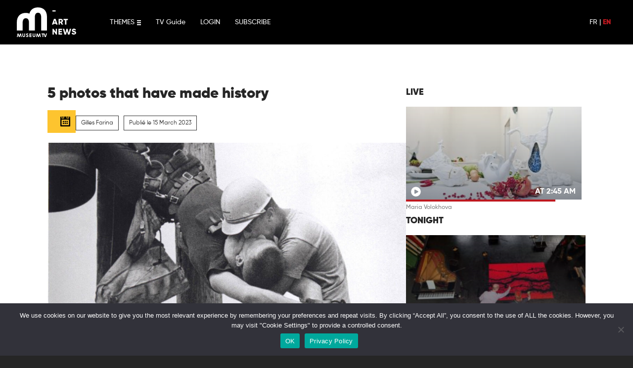

--- FILE ---
content_type: text/html; charset=UTF-8
request_url: https://www.museumtv.art/en/artnews/articles/5-photos-that-have-made-history/
body_size: 12746
content:
	<!doctype html>
<!--[if lt IE 9]><html class="no-js no-svg ie lt-ie9 lt-ie8 lt-ie7" lang="en-US"> <![endif]-->
<!--[if IE 9]><html class="no-js no-svg ie ie9 lt-ie9 lt-ie8" lang="en-US"> <![endif]-->
<!--[if gt IE 9]><!-->
<html class="no-js no-svg" lang="en-US">
<!--<![endif]-->

<head>
  <meta charset="UTF-8" />
  <title>    5 photos that have made history - Museum TV
    </title>
  <link rel="stylesheet" href="https://www.museumtv.art/wp-content/themes/museum/style.css" type="text/css" media="screen" />
  <meta charset="UTF-8">
  <meta http-equiv="X-UA-Compatible" content="IE=edge">
  <meta name="viewport" content="width=device-width, initial-scale=1,width=device-width,minimal-ui">
  <link rel="author" href="https://www.museumtv.art/wp-content/themes/museum/humans.txt" />
  <link rel="pingback" href="https://www.museumtv.art/xmlrpc.php" />
  <link rel="profile" href="http://gmpg.org/xfn/11">
  <link rel="stylesheet" href="https://cdnjs.cloudflare.com/ajax/libs/font-awesome/6.0.0/css/all.min.css"
    integrity="sha512-9usAa10IRO0HhonpyAIVpjrylPvoDwiPUiKdWk5t3PyolY1cOd4DSE0Ga+ri4AuTroPR5aQvXU9xC6qOPnzFeg=="
    crossorigin="anonymous" referrerpolicy="no-referrer" />
  <meta name="google-site-verification" content="DXK-b96bgpEKqZkMkTxbGH73zrm9B6YYb0KGHdbBLdU" />
  <meta name="facebook-domain-verification" content="fr501fdeqgtrvh8se8k6u6zjysw3je" />
  <meta name='robots' content='index, follow, max-image-preview:large, max-snippet:-1, max-video-preview:-1' />
	<style>img:is([sizes="auto" i], [sizes^="auto," i]) { contain-intrinsic-size: 3000px 1500px }</style>
	<link rel="alternate" hreflang="fr" href="https://www.museumtv.art/artnews/articles/5-photos-positives-qui-ont-marque-lhistoire/" />
<link rel="alternate" hreflang="en" href="https://www.museumtv.art/en/artnews/articles/5-photos-that-have-made-history/" />
<link rel="alternate" hreflang="x-default" href="https://www.museumtv.art/artnews/articles/5-photos-positives-qui-ont-marque-lhistoire/" />

	<!-- This site is optimized with the Yoast SEO plugin v24.0 - https://yoast.com/wordpress/plugins/seo/ -->
	<meta name="description" content="Today, Museum TV invites you to discover 5 photos that have made history! Let&#039;s find out if you know all of them!" />
	<link rel="canonical" href="https://www.museumtv.art/en/artnews/articles/5-photos-that-have-made-history/" />
	<meta property="og:locale" content="en_US" />
	<meta property="og:type" content="article" />
	<meta property="og:title" content="5 photos that have made history - Museum TV" />
	<meta property="og:description" content="Today, Museum TV invites you to discover 5 photos that have made history! Let&#039;s find out if you know all of them!" />
	<meta property="og:url" content="https://www.museumtv.art/en/artnews/articles/5-photos-that-have-made-history/" />
	<meta property="og:site_name" content="Museum TV" />
	<meta property="article:publisher" content="https://www.facebook.com/museumtv.art/" />
	<meta property="article:published_time" content="2023-03-15T07:00:00+00:00" />
	<meta property="article:modified_time" content="2023-03-14T16:27:28+00:00" />
	<meta property="og:image" content="https://www.museumtv.art/wp-content/uploads/2023/03/Pictures-that-have-made-history.jpg" />
	<meta property="og:image:width" content="1920" />
	<meta property="og:image:height" content="1080" />
	<meta property="og:image:type" content="image/jpeg" />
	<meta name="author" content="Gilles Farina" />
	<meta name="twitter:card" content="summary_large_image" />
	<meta name="twitter:label1" content="Written by" />
	<meta name="twitter:data1" content="Gilles Farina" />
	<meta name="twitter:label2" content="Est. reading time" />
	<meta name="twitter:data2" content="2 minutes" />
	<script type="application/ld+json" class="yoast-schema-graph">{"@context":"https://schema.org","@graph":[{"@type":"Article","@id":"https://www.museumtv.art/en/artnews/articles/5-photos-that-have-made-history/#article","isPartOf":{"@id":"https://www.museumtv.art/en/artnews/articles/5-photos-that-have-made-history/"},"author":{"name":"Gilles Farina","@id":"https://www.museumtv.art/#/schema/person/2df157d4342a6bab91227b9eef76ea10"},"headline":"5 photos that have made history","datePublished":"2023-03-15T07:00:00+00:00","dateModified":"2023-03-14T16:27:28+00:00","mainEntityOfPage":{"@id":"https://www.museumtv.art/en/artnews/articles/5-photos-that-have-made-history/"},"wordCount":468,"publisher":{"@id":"https://www.museumtv.art/#organization"},"image":{"@id":"https://www.museumtv.art/en/artnews/articles/5-photos-that-have-made-history/#primaryimage"},"thumbnailUrl":"https://www.museumtv.art/wp-content/uploads/2023/03/Pictures-that-have-made-history.jpg","inLanguage":"en-US"},{"@type":"WebPage","@id":"https://www.museumtv.art/en/artnews/articles/5-photos-that-have-made-history/","url":"https://www.museumtv.art/en/artnews/articles/5-photos-that-have-made-history/","name":"5 photos that have made history - Museum TV","isPartOf":{"@id":"https://www.museumtv.art/#website"},"primaryImageOfPage":{"@id":"https://www.museumtv.art/en/artnews/articles/5-photos-that-have-made-history/#primaryimage"},"image":{"@id":"https://www.museumtv.art/en/artnews/articles/5-photos-that-have-made-history/#primaryimage"},"thumbnailUrl":"https://www.museumtv.art/wp-content/uploads/2023/03/Pictures-that-have-made-history.jpg","datePublished":"2023-03-15T07:00:00+00:00","dateModified":"2023-03-14T16:27:28+00:00","description":"Today, Museum TV invites you to discover 5 photos that have made history! Let's find out if you know all of them!","breadcrumb":{"@id":"https://www.museumtv.art/en/artnews/articles/5-photos-that-have-made-history/#breadcrumb"},"inLanguage":"en-US","potentialAction":[{"@type":"ReadAction","target":["https://www.museumtv.art/en/artnews/articles/5-photos-that-have-made-history/"]}]},{"@type":"ImageObject","inLanguage":"en-US","@id":"https://www.museumtv.art/en/artnews/articles/5-photos-that-have-made-history/#primaryimage","url":"https://www.museumtv.art/wp-content/uploads/2023/03/Pictures-that-have-made-history.jpg","contentUrl":"https://www.museumtv.art/wp-content/uploads/2023/03/Pictures-that-have-made-history.jpg","width":1920,"height":1080,"caption":"The Kiss of Life"},{"@type":"BreadcrumbList","@id":"https://www.museumtv.art/en/artnews/articles/5-photos-that-have-made-history/#breadcrumb","itemListElement":[{"@type":"ListItem","position":1,"name":"Accueil","item":"https://www.museumtv.art/en/"},{"@type":"ListItem","position":2,"name":"Artnews","item":"https://www.museumtv.art/en/artnews/"},{"@type":"ListItem","position":3,"name":"5 photos that have made history"}]},{"@type":"WebSite","@id":"https://www.museumtv.art/#website","url":"https://www.museumtv.art/","name":"Museum TV","description":"The first channel dedicated to art","publisher":{"@id":"https://www.museumtv.art/#organization"},"potentialAction":[{"@type":"SearchAction","target":{"@type":"EntryPoint","urlTemplate":"https://www.museumtv.art/?s={search_term_string}"},"query-input":{"@type":"PropertyValueSpecification","valueRequired":true,"valueName":"search_term_string"}}],"inLanguage":"en-US"},{"@type":"Organization","@id":"https://www.museumtv.art/#organization","name":"Museum TV","url":"https://www.museumtv.art/","logo":{"@type":"ImageObject","inLanguage":"en-US","@id":"https://www.museumtv.art/#/schema/logo/image/","url":"https://www.museumtv.art/wp-content/uploads/2021/10/apple-touch-icon-1.png","contentUrl":"https://www.museumtv.art/wp-content/uploads/2021/10/apple-touch-icon-1.png","width":180,"height":180,"caption":"Museum TV"},"image":{"@id":"https://www.museumtv.art/#/schema/logo/image/"},"sameAs":["https://www.facebook.com/museumtv.art/","https://www.instagram.com/museumtv_art/?hl=fr","https://www.linkedin.com/company/museumtv"]},{"@type":"Person","@id":"https://www.museumtv.art/#/schema/person/2df157d4342a6bab91227b9eef76ea10","name":"Gilles Farina","image":{"@type":"ImageObject","inLanguage":"en-US","@id":"https://www.museumtv.art/#/schema/person/image/","url":"https://secure.gravatar.com/avatar/cda990f4f7b61271a4f7136b14e10a9b?s=96&d=mm&r=g","contentUrl":"https://secure.gravatar.com/avatar/cda990f4f7b61271a4f7136b14e10a9b?s=96&d=mm&r=g","caption":"Gilles Farina"},"url":"https://www.museumtv.art/en/author/giles-farina/"}]}</script>
	<!-- / Yoast SEO plugin. -->


<link rel='dns-prefetch' href='//www.googletagmanager.com' />
<link rel='stylesheet' id='yikes-inc-easy-mailchimp-public-styles-css' href='https://www.museumtv.art/wp-content/plugins/yikes-inc-easy-mailchimp-extender/public/css/yikes-inc-easy-mailchimp-extender-public.min.css?ver=6.7.4' type='text/css' media='all' />
<style id='wp-emoji-styles-inline-css' type='text/css'>

	img.wp-smiley, img.emoji {
		display: inline !important;
		border: none !important;
		box-shadow: none !important;
		height: 1em !important;
		width: 1em !important;
		margin: 0 0.07em !important;
		vertical-align: -0.1em !important;
		background: none !important;
		padding: 0 !important;
	}
</style>
<link rel='stylesheet' id='wp-block-library-css' href='https://www.museumtv.art/wp-includes/css/dist/block-library/style.min.css?ver=6.7.4' type='text/css' media='all' />
<style id='classic-theme-styles-inline-css' type='text/css'>
/*! This file is auto-generated */
.wp-block-button__link{color:#fff;background-color:#32373c;border-radius:9999px;box-shadow:none;text-decoration:none;padding:calc(.667em + 2px) calc(1.333em + 2px);font-size:1.125em}.wp-block-file__button{background:#32373c;color:#fff;text-decoration:none}
</style>
<style id='global-styles-inline-css' type='text/css'>
:root{--wp--preset--aspect-ratio--square: 1;--wp--preset--aspect-ratio--4-3: 4/3;--wp--preset--aspect-ratio--3-4: 3/4;--wp--preset--aspect-ratio--3-2: 3/2;--wp--preset--aspect-ratio--2-3: 2/3;--wp--preset--aspect-ratio--16-9: 16/9;--wp--preset--aspect-ratio--9-16: 9/16;--wp--preset--color--black: #000000;--wp--preset--color--cyan-bluish-gray: #abb8c3;--wp--preset--color--white: #ffffff;--wp--preset--color--pale-pink: #f78da7;--wp--preset--color--vivid-red: #cf2e2e;--wp--preset--color--luminous-vivid-orange: #ff6900;--wp--preset--color--luminous-vivid-amber: #fcb900;--wp--preset--color--light-green-cyan: #7bdcb5;--wp--preset--color--vivid-green-cyan: #00d084;--wp--preset--color--pale-cyan-blue: #8ed1fc;--wp--preset--color--vivid-cyan-blue: #0693e3;--wp--preset--color--vivid-purple: #9b51e0;--wp--preset--gradient--vivid-cyan-blue-to-vivid-purple: linear-gradient(135deg,rgba(6,147,227,1) 0%,rgb(155,81,224) 100%);--wp--preset--gradient--light-green-cyan-to-vivid-green-cyan: linear-gradient(135deg,rgb(122,220,180) 0%,rgb(0,208,130) 100%);--wp--preset--gradient--luminous-vivid-amber-to-luminous-vivid-orange: linear-gradient(135deg,rgba(252,185,0,1) 0%,rgba(255,105,0,1) 100%);--wp--preset--gradient--luminous-vivid-orange-to-vivid-red: linear-gradient(135deg,rgba(255,105,0,1) 0%,rgb(207,46,46) 100%);--wp--preset--gradient--very-light-gray-to-cyan-bluish-gray: linear-gradient(135deg,rgb(238,238,238) 0%,rgb(169,184,195) 100%);--wp--preset--gradient--cool-to-warm-spectrum: linear-gradient(135deg,rgb(74,234,220) 0%,rgb(151,120,209) 20%,rgb(207,42,186) 40%,rgb(238,44,130) 60%,rgb(251,105,98) 80%,rgb(254,248,76) 100%);--wp--preset--gradient--blush-light-purple: linear-gradient(135deg,rgb(255,206,236) 0%,rgb(152,150,240) 100%);--wp--preset--gradient--blush-bordeaux: linear-gradient(135deg,rgb(254,205,165) 0%,rgb(254,45,45) 50%,rgb(107,0,62) 100%);--wp--preset--gradient--luminous-dusk: linear-gradient(135deg,rgb(255,203,112) 0%,rgb(199,81,192) 50%,rgb(65,88,208) 100%);--wp--preset--gradient--pale-ocean: linear-gradient(135deg,rgb(255,245,203) 0%,rgb(182,227,212) 50%,rgb(51,167,181) 100%);--wp--preset--gradient--electric-grass: linear-gradient(135deg,rgb(202,248,128) 0%,rgb(113,206,126) 100%);--wp--preset--gradient--midnight: linear-gradient(135deg,rgb(2,3,129) 0%,rgb(40,116,252) 100%);--wp--preset--font-size--small: 13px;--wp--preset--font-size--medium: 20px;--wp--preset--font-size--large: 36px;--wp--preset--font-size--x-large: 42px;--wp--preset--spacing--20: 0.44rem;--wp--preset--spacing--30: 0.67rem;--wp--preset--spacing--40: 1rem;--wp--preset--spacing--50: 1.5rem;--wp--preset--spacing--60: 2.25rem;--wp--preset--spacing--70: 3.38rem;--wp--preset--spacing--80: 5.06rem;--wp--preset--shadow--natural: 6px 6px 9px rgba(0, 0, 0, 0.2);--wp--preset--shadow--deep: 12px 12px 50px rgba(0, 0, 0, 0.4);--wp--preset--shadow--sharp: 6px 6px 0px rgba(0, 0, 0, 0.2);--wp--preset--shadow--outlined: 6px 6px 0px -3px rgba(255, 255, 255, 1), 6px 6px rgba(0, 0, 0, 1);--wp--preset--shadow--crisp: 6px 6px 0px rgba(0, 0, 0, 1);}:where(.is-layout-flex){gap: 0.5em;}:where(.is-layout-grid){gap: 0.5em;}body .is-layout-flex{display: flex;}.is-layout-flex{flex-wrap: wrap;align-items: center;}.is-layout-flex > :is(*, div){margin: 0;}body .is-layout-grid{display: grid;}.is-layout-grid > :is(*, div){margin: 0;}:where(.wp-block-columns.is-layout-flex){gap: 2em;}:where(.wp-block-columns.is-layout-grid){gap: 2em;}:where(.wp-block-post-template.is-layout-flex){gap: 1.25em;}:where(.wp-block-post-template.is-layout-grid){gap: 1.25em;}.has-black-color{color: var(--wp--preset--color--black) !important;}.has-cyan-bluish-gray-color{color: var(--wp--preset--color--cyan-bluish-gray) !important;}.has-white-color{color: var(--wp--preset--color--white) !important;}.has-pale-pink-color{color: var(--wp--preset--color--pale-pink) !important;}.has-vivid-red-color{color: var(--wp--preset--color--vivid-red) !important;}.has-luminous-vivid-orange-color{color: var(--wp--preset--color--luminous-vivid-orange) !important;}.has-luminous-vivid-amber-color{color: var(--wp--preset--color--luminous-vivid-amber) !important;}.has-light-green-cyan-color{color: var(--wp--preset--color--light-green-cyan) !important;}.has-vivid-green-cyan-color{color: var(--wp--preset--color--vivid-green-cyan) !important;}.has-pale-cyan-blue-color{color: var(--wp--preset--color--pale-cyan-blue) !important;}.has-vivid-cyan-blue-color{color: var(--wp--preset--color--vivid-cyan-blue) !important;}.has-vivid-purple-color{color: var(--wp--preset--color--vivid-purple) !important;}.has-black-background-color{background-color: var(--wp--preset--color--black) !important;}.has-cyan-bluish-gray-background-color{background-color: var(--wp--preset--color--cyan-bluish-gray) !important;}.has-white-background-color{background-color: var(--wp--preset--color--white) !important;}.has-pale-pink-background-color{background-color: var(--wp--preset--color--pale-pink) !important;}.has-vivid-red-background-color{background-color: var(--wp--preset--color--vivid-red) !important;}.has-luminous-vivid-orange-background-color{background-color: var(--wp--preset--color--luminous-vivid-orange) !important;}.has-luminous-vivid-amber-background-color{background-color: var(--wp--preset--color--luminous-vivid-amber) !important;}.has-light-green-cyan-background-color{background-color: var(--wp--preset--color--light-green-cyan) !important;}.has-vivid-green-cyan-background-color{background-color: var(--wp--preset--color--vivid-green-cyan) !important;}.has-pale-cyan-blue-background-color{background-color: var(--wp--preset--color--pale-cyan-blue) !important;}.has-vivid-cyan-blue-background-color{background-color: var(--wp--preset--color--vivid-cyan-blue) !important;}.has-vivid-purple-background-color{background-color: var(--wp--preset--color--vivid-purple) !important;}.has-black-border-color{border-color: var(--wp--preset--color--black) !important;}.has-cyan-bluish-gray-border-color{border-color: var(--wp--preset--color--cyan-bluish-gray) !important;}.has-white-border-color{border-color: var(--wp--preset--color--white) !important;}.has-pale-pink-border-color{border-color: var(--wp--preset--color--pale-pink) !important;}.has-vivid-red-border-color{border-color: var(--wp--preset--color--vivid-red) !important;}.has-luminous-vivid-orange-border-color{border-color: var(--wp--preset--color--luminous-vivid-orange) !important;}.has-luminous-vivid-amber-border-color{border-color: var(--wp--preset--color--luminous-vivid-amber) !important;}.has-light-green-cyan-border-color{border-color: var(--wp--preset--color--light-green-cyan) !important;}.has-vivid-green-cyan-border-color{border-color: var(--wp--preset--color--vivid-green-cyan) !important;}.has-pale-cyan-blue-border-color{border-color: var(--wp--preset--color--pale-cyan-blue) !important;}.has-vivid-cyan-blue-border-color{border-color: var(--wp--preset--color--vivid-cyan-blue) !important;}.has-vivid-purple-border-color{border-color: var(--wp--preset--color--vivid-purple) !important;}.has-vivid-cyan-blue-to-vivid-purple-gradient-background{background: var(--wp--preset--gradient--vivid-cyan-blue-to-vivid-purple) !important;}.has-light-green-cyan-to-vivid-green-cyan-gradient-background{background: var(--wp--preset--gradient--light-green-cyan-to-vivid-green-cyan) !important;}.has-luminous-vivid-amber-to-luminous-vivid-orange-gradient-background{background: var(--wp--preset--gradient--luminous-vivid-amber-to-luminous-vivid-orange) !important;}.has-luminous-vivid-orange-to-vivid-red-gradient-background{background: var(--wp--preset--gradient--luminous-vivid-orange-to-vivid-red) !important;}.has-very-light-gray-to-cyan-bluish-gray-gradient-background{background: var(--wp--preset--gradient--very-light-gray-to-cyan-bluish-gray) !important;}.has-cool-to-warm-spectrum-gradient-background{background: var(--wp--preset--gradient--cool-to-warm-spectrum) !important;}.has-blush-light-purple-gradient-background{background: var(--wp--preset--gradient--blush-light-purple) !important;}.has-blush-bordeaux-gradient-background{background: var(--wp--preset--gradient--blush-bordeaux) !important;}.has-luminous-dusk-gradient-background{background: var(--wp--preset--gradient--luminous-dusk) !important;}.has-pale-ocean-gradient-background{background: var(--wp--preset--gradient--pale-ocean) !important;}.has-electric-grass-gradient-background{background: var(--wp--preset--gradient--electric-grass) !important;}.has-midnight-gradient-background{background: var(--wp--preset--gradient--midnight) !important;}.has-small-font-size{font-size: var(--wp--preset--font-size--small) !important;}.has-medium-font-size{font-size: var(--wp--preset--font-size--medium) !important;}.has-large-font-size{font-size: var(--wp--preset--font-size--large) !important;}.has-x-large-font-size{font-size: var(--wp--preset--font-size--x-large) !important;}
:where(.wp-block-post-template.is-layout-flex){gap: 1.25em;}:where(.wp-block-post-template.is-layout-grid){gap: 1.25em;}
:where(.wp-block-columns.is-layout-flex){gap: 2em;}:where(.wp-block-columns.is-layout-grid){gap: 2em;}
:root :where(.wp-block-pullquote){font-size: 1.5em;line-height: 1.6;}
</style>
<link rel='stylesheet' id='wpml-blocks-css' href='https://www.museumtv.art/wp-content/plugins/sitepress-multilingual-cms/dist/css/blocks/styles.css?ver=4.6.14' type='text/css' media='all' />
<link rel='stylesheet' id='contact-form-7-css' href='https://www.museumtv.art/wp-content/plugins/contact-form-7/includes/css/styles.css?ver=6.0.1' type='text/css' media='all' />
<link rel='stylesheet' id='cookie-notice-front-css' href='https://www.museumtv.art/wp-content/plugins/cookie-notice/css/front.min.css?ver=2.5.4' type='text/css' media='all' />
<link rel='stylesheet' id='style-operators-css' href='https://www.museumtv.art/wp-content/themes/museum/static/css/operators.css?ver=6.7.4' type='text/css' media='all' />
<link rel='stylesheet' id='museum_master-css' href='https://www.museumtv.art/wp-content/themes/museum/static/css/master.css?ver=6.7.4' type='text/css' media='all' />
<link rel='stylesheet' id='museum_form-css' href='https://www.museumtv.art/wp-content/themes/museum/static/css/form.css?ver=6.7.4' type='text/css' media='all' />
<link rel='stylesheet' id='museum_master_mobile-css' href='https://www.museumtv.art/wp-content/themes/museum/static/css/master-mobile.css?ver=6.7.4' type='text/css' media='all' />
<link rel='stylesheet' id='live_widget-css' href='https://www.museumtv.art/wp-content/themes/museum/static/css/live-widget.css?ver=6.7.4' type='text/css' media='all' />
<link rel='stylesheet' id='tailwindcss-css' href='https://www.museumtv.art/wp-content/themes/museum/static/css/tailwind.output.css?ver=6.7.4' type='text/css' media='all' />
<link rel='stylesheet' id='global-css' href='https://www.museumtv.art/wp-content/themes/museum/static/css/global.output.css?ver=6.7.4' type='text/css' media='all' />
<script type="text/javascript" src="https://www.museumtv.art/wp-includes/js/jquery/jquery.min.js?ver=3.7.1" id="jquery-core-js"></script>
<script type="text/javascript" src="https://www.museumtv.art/wp-includes/js/jquery/jquery-migrate.min.js?ver=3.4.1" id="jquery-migrate-js"></script>
<script type="text/javascript" id="yikes-easy-mc-ajax-js-extra">
/* <![CDATA[ */
var yikes_mailchimp_ajax = {"ajax_url":"https:\/\/www.museumtv.art\/wp-admin\/admin-ajax.php","page_data":"145612","interest_group_checkbox_error":"This field is required.","preloader_url":"https:\/\/www.museumtv.art\/wp-content\/plugins\/yikes-inc-easy-mailchimp-extender\/includes\/images\/ripple.svg","loading_dots":"https:\/\/www.museumtv.art\/wp-content\/plugins\/yikes-inc-easy-mailchimp-extender\/includes\/images\/bars.svg","ajax_security_nonce":"738b828bf5","feedback_message_placement":"before"};
/* ]]> */
</script>
<script type="text/javascript" src="https://www.museumtv.art/wp-content/plugins/yikes-inc-easy-mailchimp-extender/public/js/yikes-mc-ajax-forms.min.js?ver=6.9.0" id="yikes-easy-mc-ajax-js"></script>
<script type="text/javascript" id="form-submission-helpers-js-extra">
/* <![CDATA[ */
var form_submission_helpers = {"ajax_url":"https:\/\/www.museumtv.art\/wp-admin\/admin-ajax.php","preloader_url":"https:\/\/www.museumtv.art\/wp-admin\/images\/wpspin_light.gif","countries_with_zip":{"US":"US","GB":"GB","CA":"CA","IE":"IE","CN":"CN","IN":"IN","AU":"AU","BR":"BR","MX":"MX","IT":"IT","NZ":"NZ","JP":"JP","FR":"FR","GR":"GR","DE":"DE","NL":"NL","PT":"PT","ES":"ES"},"page_data":"145612"};
/* ]]> */
</script>
<script type="text/javascript" src="https://www.museumtv.art/wp-content/plugins/yikes-inc-easy-mailchimp-extender/public/js/form-submission-helpers.min.js?ver=6.9.0" id="form-submission-helpers-js"></script>
<script type="text/javascript" id="wpml-cookie-js-extra">
/* <![CDATA[ */
var wpml_cookies = {"wp-wpml_current_language":{"value":"en","expires":1,"path":"\/"}};
var wpml_cookies = {"wp-wpml_current_language":{"value":"en","expires":1,"path":"\/"}};
/* ]]> */
</script>
<script type="text/javascript" src="https://www.museumtv.art/wp-content/plugins/sitepress-multilingual-cms/res/js/cookies/language-cookie.js?ver=4.6.14" id="wpml-cookie-js" defer="defer" data-wp-strategy="defer"></script>
<script type="text/javascript" id="cookie-notice-front-js-before">
/* <![CDATA[ */
var cnArgs = {"ajaxUrl":"https:\/\/www.museumtv.art\/wp-admin\/admin-ajax.php","nonce":"5ab9ccdb92","hideEffect":"fade","position":"bottom","onScroll":false,"onScrollOffset":100,"onClick":false,"cookieName":"cookie_notice_accepted","cookieTime":2592000,"cookieTimeRejected":2592000,"globalCookie":false,"redirection":false,"cache":false,"revokeCookies":false,"revokeCookiesOpt":"automatic"};
/* ]]> */
</script>
<script type="text/javascript" src="https://www.museumtv.art/wp-content/plugins/cookie-notice/js/front.min.js?ver=2.5.4" id="cookie-notice-front-js"></script>
<script type="text/javascript" src="https://www.museumtv.art/wp-content/themes/museum/static/js/index.js?ver=6.7.4" id="museum_index_js-js"></script>
<script type="text/javascript" src="https://www.museumtv.art/wp-content/themes/museum/static/js/mustache.min.js?ver=6.7.4" id="museum_mustach-js"></script>
<script type="text/javascript" src="https://www.museumtv.art/wp-content/themes/museum/static/js/core.js?ver=6.7.4" id="museum_core_js-js"></script>
<script type="text/javascript" src="https://www.museumtv.art/wp-content/themes/museum/static/js/utils.js?ver=6.7.4" id="museum_utils-js"></script>
<script type="text/javascript" src="https://www.museumtv.art/wp-content/themes/museum/static/js/flux_update.js?ver=6.7.4" id="museum_fluxupdate_js-js"></script>
<script type="text/javascript" src="https://www.museumtv.art/wp-content/themes/museum/static/js/listebox.js?ver=6.7.4" id="museum_listebox_js-js"></script>
<script type="text/javascript" src="https://www.museumtv.art/wp-content/themes/museum/static/js/jquery.lazyload.min.js?ver=6.7.4" id="museum_lazylaod_js-js"></script>
<script type="text/javascript" src="https://www.museumtv.art/wp-content/themes/museum/static/js/archivebox.js?ver=6.7.4" id="museum_archivebox_js-js"></script>
<script type="text/javascript" src="https://www.museumtv.art/wp-content/themes/museum/static/js/favorite.js?ver=6.7.4" id="museum_favoris_js-js"></script>
<script type="text/javascript" src="https://www.museumtv.art/wp-content/themes/museum/static/js/messageManager.js?ver=6.7.4" id="messager_manager-js"></script>
<script type="text/javascript" src="https://www.museumtv.art/wp-content/themes/museum/static/js/search.js?ver=6.7.4" id="search_manager-js"></script>
<script type="text/javascript" src="https://www.museumtv.art/wp-content/themes/museum/static/js/user_history.js?ver=6.7.4" id="user_history-js"></script>
<script type="text/javascript" src="https://www.museumtv.art/wp-content/themes/museum/static/js/formcontact.js?ver=6.7.4" id="form_contact-js"></script>

<!-- Google tag (gtag.js) snippet added by Site Kit -->

<!-- Google Analytics snippet added by Site Kit -->
<script type="text/javascript" src="https://www.googletagmanager.com/gtag/js?id=GT-WBLCDTT" id="google_gtagjs-js" async></script>
<script type="text/javascript" id="google_gtagjs-js-after">
/* <![CDATA[ */
window.dataLayer = window.dataLayer || [];function gtag(){dataLayer.push(arguments);}
gtag("set","linker",{"domains":["www.museumtv.art"]});
gtag("js", new Date());
gtag("set", "developer_id.dZTNiMT", true);
gtag("config", "GT-WBLCDTT");
/* ]]> */
</script>

<!-- End Google tag (gtag.js) snippet added by Site Kit -->
<link rel="https://api.w.org/" href="https://www.museumtv.art/en/wp-json/" /><link rel="alternate" title="JSON" type="application/json" href="https://www.museumtv.art/en/wp-json/wp/v2/posts/145612" /><link rel="EditURI" type="application/rsd+xml" title="RSD" href="https://www.museumtv.art/xmlrpc.php?rsd" />
<meta name="generator" content="WordPress 6.7.4" />
<link rel='shortlink' href='https://www.museumtv.art/en/?p=145612' />
<link rel="alternate" title="oEmbed (JSON)" type="application/json+oembed" href="https://www.museumtv.art/en/wp-json/oembed/1.0/embed?url=https%3A%2F%2Fwww.museumtv.art%2Fen%2Fartnews%2Farticles%2F5-photos-that-have-made-history%2F" />
<link rel="alternate" title="oEmbed (XML)" type="text/xml+oembed" href="https://www.museumtv.art/en/wp-json/oembed/1.0/embed?url=https%3A%2F%2Fwww.museumtv.art%2Fen%2Fartnews%2Farticles%2F5-photos-that-have-made-history%2F&#038;format=xml" />
<meta name="generator" content="WPML ver:4.6.14 stt:1,4;" />
<meta name="generator" content="Site Kit by Google 1.141.0" /><link rel="icon" href="https://www.museumtv.art/wp-content/uploads/2021/09/cropped-apple-touch-icon-32x32.png" sizes="32x32" />
<link rel="icon" href="https://www.museumtv.art/wp-content/uploads/2021/09/cropped-apple-touch-icon-192x192.png" sizes="192x192" />
<link rel="apple-touch-icon" href="https://www.museumtv.art/wp-content/uploads/2021/09/cropped-apple-touch-icon-180x180.png" />
<meta name="msapplication-TileImage" content="https://www.museumtv.art/wp-content/uploads/2021/09/cropped-apple-touch-icon-270x270.png" />

</head>

</html>	</head><body class="post-template-default single single-post postid-145612 single-format-standard cookies-not-set artnews" data-template="base.twig">
<a class="skip-link screen-reader-text" href="#content">Skip to content</a>
<header class="header">
			<nav id="nav-main" class="nav-main" role="navigation">
			<header id="header" role="banner" class=" header_desktop">

	<nav id="menu" role="navigation">
		<div class="logo ">
			<a href="https://www.museumtv.art/en/" class="logo-museum"></a>
			<a href="https://www.museumtv.art/artnews/" class="logo-museum-artnews"></a>
		</div>
		<a class="menu-burger">
	<span>THEMES</span>
	<div class="menu-burger-icons">
		<div class="burger">
			<svg width="8px" height="10px">
				<rect y="0" class="rect" width="8" height="2"></rect>
				<rect y="4" class="rect" width="8" height="2"></rect>
				<rect y="8" class="rect" width="8" height="2"></rect>
			</svg>
		</div>
		<div class="close">
			<svg width="10px" height="10px">
				<rect x="0" y="4" class="rect r1" width="0" height="2"></rect>
				<rect x="4" y="10" class="rect r2" width="2" height="0"></rect>
			</svg>
		</div>
	</div>
</a>
 <ul id="menu-main-menu-left-anglais" class="main-menu-left"><li id="menu-item-78668" class="menu-item menu-item-type-post_type menu-item-object-page menu-item-78668 menu"><a href="https://www.museumtv.art/en/tv-guide/">TV Guide</a></li>
<li id="menu-item-78665" class="menu-item menu-item-type-custom menu-item-object-custom menu-item-78665 menu"><a href="https://my.museumtv.art/login">LOGIN</a></li>
<li id="menu-item-135443" class="menu-item menu-item-type-post_type menu-item-object-page menu-item-135443 menu"><a href="https://www.museumtv.art/en/offers/">SUBSCRIBE</a></li>
</ul>

		<div class="main-menu-right">
			<div class="lang-choose">
									<a class="menu-lang " href="https://www.museumtv.art/artnews/articles/5-photos-positives-qui-ont-marque-lhistoire/">FR</a>
					|
														<a class="menu-lang select" href="https://www.museumtv.art/en/artnews/articles/5-photos-that-have-made-history/">EN</a>
												</div>
		</div>

	</nav>
</header>
<div id="heade_menu_roll">
	<div class="roll-menu menu-desktop">
		<div class="list-categorie">
							<a href="https://www.museumtv.art/en/theme/architecture-and-design/" class=" menu-item menu-item-type-taxonomy menu-item-object-format">
					<span>Architecture and design</span>
				</a>
							<a href="https://www.museumtv.art/en/theme/creation/" class=" menu-item menu-item-type-taxonomy menu-item-object-format">
					<span>Creation</span>
				</a>
							<a href="https://www.museumtv.art/en/theme/decoding-art/" class=" menu-item menu-item-type-taxonomy menu-item-object-format">
					<span>Decoding art</span>
				</a>
							<a href="https://www.museumtv.art/en/theme/fine-art/" class=" menu-item menu-item-type-taxonomy menu-item-object-format">
					<span>Fine Art</span>
				</a>
							<a href="https://www.museumtv.art/en/theme/photography/" class=" menu-item menu-item-type-taxonomy menu-item-object-format">
					<span>Photography</span>
				</a>
							<a href="https://www.museumtv.art/en/theme/playful-art/" class=" menu-item menu-item-type-taxonomy menu-item-object-format">
					<span>Playful art</span>
				</a>
							<a href="https://www.museumtv.art/en/theme/portraits/" class=" menu-item menu-item-type-taxonomy menu-item-object-format">
					<span>Portraits</span>
				</a>
							<a href="https://www.museumtv.art/en/theme/visits/" class=" menu-item menu-item-type-taxonomy menu-item-object-format">
					<span>Visits</span>
				</a>
						<div class="mobile-menu"> <ul id="menu-main-menu-left-anglais" class="main-menu-left"><li id="menu-item-78668" class="menu-item menu-item-type-post_type menu-item-object-page menu-item-78668 menu"><a href="https://www.museumtv.art/en/tv-guide/">TV Guide</a></li>
<li id="menu-item-78665" class="menu-item menu-item-type-custom menu-item-object-custom menu-item-78665 menu"><a href="https://my.museumtv.art/login">LOGIN</a></li>
<li id="menu-item-135443" class="menu-item menu-item-type-post_type menu-item-object-page menu-item-135443 menu"><a href="https://www.museumtv.art/en/offers/">SUBSCRIBE</a></li>
</ul>
			</div>
		</div>
	</div>
</div>
<header id="header" role="banner" class="transparent header_mobile">
	<nav id="menu" role="navigation">
		<div class="logo ">
			<a href="https://www.museumtv.art/en/" class="logo-museum"></a>
			<a href="https://www.museumtv.art/artnews/" class="logo-museum-artnews"></a>
		</div>

		<div class="main-menu-right">
			<div class="lang-choose">
									<a class="menu-lang " href="https://www.museumtv.art/artnews/articles/5-photos-positives-qui-ont-marque-lhistoire/">FR</a>
					|
														<a class="menu-lang select" href="https://www.museumtv.art/en/artnews/articles/5-photos-that-have-made-history/">EN</a>
												</div>
			<a class="menu-burger"></a>
		</div>

	</nav>

</header>
		</nav>
	</div>
</header>
<div class="pt-32 bg-white text-[#262626]">
  <div class="w-full sm:w-[540px] md:w-[720px] lg:w-[960px] xl:w-[1120px] px-4 mx-auto mt-6 lg:flex gap-8">
    <main class="lg:w-2/3 py-4">
        <h1 class="t-article">5 photos that have made history</h1>
  <div class="articles-content">
    <div class="flex align-center justify-between">
      <div class="article-stitle">
                  <a href="" title="Save The Date sur votre Google Agenda" target="_blank" class="savethedate">
            
                              </a>
        </a>
      </div>
      <div class="publish__meta">
        <div class="author_publish">Gilles Farina</div>
        <div class="date_publish">Publié le
          15 March 2023</div>
      </div>
    </div>
    <div class="wp-block-image">
      <img width="1024" height="576" src="https://www.museumtv.art/wp-content/uploads/2023/03/Pictures-that-have-made-history-1024x576.jpg" class=" wp-post-image" alt="5 photos that have made history" loading="lazy" onerror="handleError(this)" decoding="async" srcset="https://www.museumtv.art/wp-content/uploads/2023/03/Pictures-that-have-made-history-1024x576.jpg 1024w, https://www.museumtv.art/wp-content/uploads/2023/03/Pictures-that-have-made-history-300x169.jpg 300w, https://www.museumtv.art/wp-content/uploads/2023/03/Pictures-that-have-made-history-768x432.jpg 768w, https://www.museumtv.art/wp-content/uploads/2023/03/Pictures-that-have-made-history-1536x864.jpg 1536w, https://www.museumtv.art/wp-content/uploads/2023/03/Pictures-that-have-made-history.jpg 1920w" sizes="auto, (max-width: 1024px) 100vw, 1024px" />
    </div>
    <div class="wp-content"><p><!-- wp:paragraph --></p>
<p>Photography is an art that allows us to immortalize moments of joy, life and happiness. We've all experienced this before, finding old photos lost in a shoebox at the back of our wardrobes. Today, <a href="https://www.museumtv.art/en/">Museum TV</a> invites you to discover <strong>5 photos that have made history</strong>!</p>
<p><!-- /wp:paragraph --></p>
<p><!-- wp:heading --></p>
<h2>V-J day in Times square</h2>
<p><!-- /wp:heading --></p>
<p><!-- wp:image {"id":145392,"sizeSlug":"large","linkDestination":"none"} --></p>
<figure class="wp-block-image size-large"><img src="https://www.museumtv.art/wp-content/uploads/2023/03/Kissing_the_War_Goodbye-985x1024.jpg" alt="V-J day in Times square" class="wp-image-145392"/><figcaption>V-J day in Times square - Alfred Eisenstaedt</figcaption></figure>
<p><!-- /wp:image --></p>
<p><!-- wp:paragraph --></p>
<p>It is the day of the surrender of Japan on 14 August 1945. Photojournalist<strong> Alfred Eisenstaedt</strong> is in New York's Times Square when he photographs a young man and woman kissing. Indeed, this photo shows a Navy sailor kissing a nurse on the day of the Allied victory. A beautiful photo that allows us to forget for a few moments the horrors of the Second World War. </p>
<p><!-- /wp:paragraph --></p>
<p><!-- wp:paragraph --></p>
<p>However, the meaning of this photo, which has always been considered to be very romantic, has more recently been disputed. Indeed, it would not really be a love kiss between a couple as it has long been imagined but a stolen kiss. Indeed, Greta Friedman, the nurse in the photo, explained that it was a sneaky kiss that had been forced upon her. </p>
<p><!-- /wp:paragraph --></p>
<p><!-- wp:heading --></p>
<h2>Marilyn Monroe's flying skirt</h2>
<p><!-- /wp:heading --></p>
<p><!-- wp:image {"id":145394,"sizeSlug":"large","linkDestination":"none"} --></p>
<figure class="wp-block-image size-large"><img src="https://www.museumtv.art/wp-content/uploads/2023/03/Marilyn_Monroe_photo_pose_Seven_Year_Itch-762x1024.jpg" alt="Marilyn Monroe's flying skirt" class="wp-image-145394"/><figcaption>Marilyn Monroe's flying skirt</figcaption></figure>
<p><!-- /wp:image --></p>
<p><!-- wp:paragraph --></p>
<p>We all know<strong> the iconic photo of Marilyn Monroe</strong> with her skirt flying over a drain. Indeed, the shot immortalised by Sam Shaw in 1954 on the set of "Seven Year Itch" represents the lightness of the 50s when the whole world had its eyes riveted on<strong> the famous Marilyn Monroe</strong>.</p>
<p><!-- /wp:paragraph --></p>
<p><!-- wp:heading --></p>
<h2>The Kiss of Life</h2>
<p><!-- /wp:heading --></p>
<p><!-- wp:image {"id":145395,"sizeSlug":"large","linkDestination":"none"} --></p>
<figure class="wp-block-image size-large"><img src="https://www.museumtv.art/wp-content/uploads/2023/03/Kiss_of_Life_by_Rocco_Morabito-819x1024.jpg" alt="Photos that have made History :  The Kiss of Life " class="wp-image-145395"/><figcaption>The Kiss of Life - <strong> </strong>Rocco Morabito</figcaption></figure>
<p><!-- /wp:image --></p>
<p><!-- wp:paragraph --></p>
<p>Let's continue on the subject of kisses with<strong> a famous photograph by Rocco Morabito</strong>. It was 1968 when the journalist photographed these two men kissing on a power line. This kiss of life saved one of the two workers who had just received a fatal electric shock. The intervention of his colleague saved his life and the journalist's photo won the Pulitzer Prize.</p>
<p><!-- /wp:paragraph --></p>
<p><!-- wp:heading --></p>
<h2>A man on the moon</h2>
<p><!-- /wp:heading --></p>
<p><!-- wp:image {"id":145393,"sizeSlug":"large","linkDestination":"none"} --></p>
<figure class="wp-block-image size-large"><img src="https://www.museumtv.art/wp-content/uploads/2023/03/Aldrin_Apollo_11_original-1-1018x1024.jpg" alt="A man on the moon" class="wp-image-145393"/><figcaption>A man on the moon</figcaption></figure>
<p><!-- /wp:image --></p>
<p><!-- wp:paragraph --></p>
<p>The year is 1969. July 20, precisely the day that <strong>Neil Amstong photographed his companion Buzz Aldrin</strong> on the moon. The two men of the Apollo 11 mission made history by becoming the first human beings to have walked on the moon. A feat that shows the folly and grandeur of human ideas!</p>
<p><!-- /wp:paragraph --></p>
<p><!-- wp:heading --></p>
<h2>Bliss</h2>
<p><!-- /wp:heading --></p>
<p><!-- wp:image {"id":145396,"sizeSlug":"full","linkDestination":"none"} --></p>
<figure class="wp-block-image size-full"><img src="https://www.museumtv.art/wp-content/uploads/2023/03/windows-xp-fond-ecran-1024x824-1.jpeg" alt="Bliss : one of the photo that made history" class="wp-image-145396"/><figcaption>Bliss - Charles O'Rear</figcaption></figure>
<p><!-- /wp:image --></p>
<p><!-- wp:paragraph --></p>
<p>Every computer enthusiast or Windows pioneer remembers this famous wallpaper. It was 1995 in the Nappa Valley north of San Francisco, California, when <strong>photographer Charles O'Rear </strong>took his picture on the side of the road. January is in full swing and the rain has just stopped when the photographer captures what will become the most famous photograph of the 21st century.</p>
<p><!-- /wp:paragraph --></p>
<p><!-- wp:paragraph --></p>
<p>Now you know the<strong> 5 photos that have made history</strong>!</p>
<p><!-- /wp:paragraph --></p>
<p><!-- wp:paragraph --></p>
<p>Visit <a href="https://my.museumtv.art/">our streaming platform</a> to discover all our programmes dedicated to photography.</p>
<p><!-- /wp:paragraph --></p>
</div>
  </div>
    </main>
    <aside class="lg:w-1/3 sidebar py-4 flex flex-col gap-8">
    <div class="widget-digest">
  <div class="flex flex-col gap-8">
    <div id="now" class="sm:pr-2 sm:pl-0 basis-full md:basis-1/3">
        <article class="">
  		<div class="title-zone group/title-zone">
				<h2 class="">
						Live
		</h2>
					</div>
  <a href="https://www.museumtv.art/en/program/23586-maria-volokhova-s00-e31/">
    <div class="relative">
      <img src="https://www.museumtv.art/wp-content/uploads/2021/08/artists-workshop-e31-maria-volokhova61262de20e536-300x169.jpeg" loading="lazy" class="w-full object-cover h-48">
      <div class="absolute flex flex-col justify-between left-0 bottom-0 w-full h-full p-2 text-white font-bold bg-gradient-to-t from-gray-800/50 from-gray-800/0">
        <div>
        </div>
        <div class="flex justify-between items-end">
          <svg xmlns="http://www.w3.org/2000/svg" viewBox="0 0 24 24" fill="currentColor" class="w-6 h-6">
            <path fill-rule="evenodd" d="M2.25 12c0-5.385 4.365-9.75 9.75-9.75s9.75 4.365 9.75 9.75-4.365 9.75-9.75 9.75S2.25 17.385 2.25 12zm14.024-.983a1.125 1.125 0 010 1.966l-5.603 3.113A1.125 1.125 0 019 15.113V8.887c0-.857.921-1.4 1.671-.983l5.603 3.113z" clip-rule="evenodd" />
          </svg>
                      <div class="uppercase font-bold mr-1">at  2:45 am</div>
                  </div>
      </div>
              <progress class="absolute bottom-0 right-0 left-0 w-full h-1" max="100" value="85"></progress>
          </div>
        <div class="mt-1 text-base font-bold"></div>
    <div class="text-xs font-medium opacity-60">Maria Volokhova</div>
              </a>
</article>    </div>
    <div class="sm:w-1/2 md:w-full" id="prime">
        <article class="">
  		<div class="title-zone group/title-zone">
				<h2 class="">
						Tonight
		</h2>
					</div>
  <a href="https://my.museumtv.art/content/fc8f21cd-a4e3-4455-8388-2b7de5070983">
    <div class="relative">
      <img src="https://www.museumtv.art/wp-content/uploads/2023/05/the-juillard-experiment-an-artists-adventure-with-music-and-musicians64552fa173607-300x169.jpg" loading="lazy" class="w-full object-cover h-48">
      <div class="absolute flex flex-col justify-between left-0 bottom-0 w-full h-full p-2 text-white font-bold bg-gradient-to-t from-gray-800/50 from-gray-800/0">
        <div>
        </div>
        <div class="flex justify-between items-end">
          <svg xmlns="http://www.w3.org/2000/svg" viewBox="0 0 24 24" fill="currentColor" class="w-6 h-6">
            <path fill-rule="evenodd" d="M2.25 12c0-5.385 4.365-9.75 9.75-9.75s9.75 4.365 9.75 9.75-4.365 9.75-9.75 9.75S2.25 17.385 2.25 12zm14.024-.983a1.125 1.125 0 010 1.966l-5.603 3.113A1.125 1.125 0 019 15.113V8.887c0-.857.921-1.4 1.671-.983l5.603 3.113z" clip-rule="evenodd" />
          </svg>
                      <div class="uppercase font-bold mr-1">at  8:55 pm</div>
                  </div>
      </div>
          </div>
            <div class="mt-1 text-base font-bold">The Juilliard Experiment: an artist’s adventure with music and musicians</div>
          </a>
</article>    </div>
    <div class="sm:w-1/2 md:w-full" id="other">
        <article class="">
  		<div class="title-zone group/title-zone">
				<h2 class="">
						Tomorrow
		</h2>
					</div>
  <a href="https://www.museumtv.art/en/program/26129-episode-27-s00-e27/">
    <div class="relative">
      <img src="https://www.museumtv.art/wp-content/uploads/2024/09/exhibition-on-screen-season-1-sunflowers66d5a44d2a46e-300x169.png" loading="lazy" class="w-full object-cover h-48">
      <div class="absolute flex flex-col justify-between left-0 bottom-0 w-full h-full p-2 text-white font-bold bg-gradient-to-t from-gray-800/50 from-gray-800/0">
        <div>
        </div>
        <div class="flex justify-between items-end">
          <svg xmlns="http://www.w3.org/2000/svg" viewBox="0 0 24 24" fill="currentColor" class="w-6 h-6">
            <path fill-rule="evenodd" d="M2.25 12c0-5.385 4.365-9.75 9.75-9.75s9.75 4.365 9.75 9.75-4.365 9.75-9.75 9.75S2.25 17.385 2.25 12zm14.024-.983a1.125 1.125 0 010 1.966l-5.603 3.113A1.125 1.125 0 019 15.113V8.887c0-.857.921-1.4 1.671-.983l5.603 3.113z" clip-rule="evenodd" />
          </svg>
                      <div class="uppercase font-bold mr-1">at 10:20 pm</div>
                  </div>
      </div>
          </div>
        <div class="mt-1 text-base font-bold"></div>
    <div class="text-xs font-medium opacity-60">Sunflowers</div>
              </a>
</article>    </div>
  </div>
</div><div class="widget ">
  		<div class="title-zone group/title-zone">
				<h2 class="">
						Last news
		</h2>
					</div>
  <div class="posts flex flex-col gap-4 mt-4">
          <article class="card tiny ">
  <a href="https://www.museumtv.art/en/artnews/musees/emma-donnersberg-gallery-a-parisian-premiere/" class="">
        <div class="float-left mr-2">
     <img width="150" height="150" src="https://www.museumtv.art/wp-content/uploads/2025/12/Capture-150x150.png" class="w-32 h-24 object-cover wp-post-image" alt="Emma Donnersberg Gallery, a Parisian premiere" loading="lazy" onerror="handleError(this)" decoding="async" />
      <div class="flex justify-center -mt-5">
        <div class="bg-black text-white inline-block px-6 py-2 font-light uppercase text-sm">galerie</div>
      </div>
    </div>
    <div class="mt-0.5 text-base font-bold">Emma Donnersberg Gallery, a Parisian premiere</div>
    <div class="mt-0.5 flex gap-2 text-xs justify-end">
      <div class="flex gap-1 items-center">
        <svg xmlns="http://www.w3.org/2000/svg" fill="none" viewBox="0 0 24 24" stroke-width="1.5" stroke="currentColor" class="w-3 h-3 -mt-0.5">
          <path stroke-linecap="round" stroke-linejoin="round" d="M12 6v6h4.5m4.5 0a9 9 0 11-18 0 9 9 0 0118 0z" />
        </svg>
        <div>4 mins</div>
      </div>
      <div>16 December 2025</div>
    </div>
  </a>
</article>
          <article class="card tiny ">
  <a href="https://www.museumtv.art/en/artnews/agendas/brancusi-the-birth-of-modern-sculpture/" class="">
        <div class="float-left mr-2">
     <img width="150" height="150" src="https://www.museumtv.art/wp-content/uploads/2025/12/02-Brancusi_HART-Museum_Foto-Aad-Hoogendoorn-150x150.jpg" class="w-32 h-24 object-cover wp-post-image" alt="Brancusi, the birth of modern sculpture" loading="lazy" onerror="handleError(this)" decoding="async" />
      <div class="flex justify-center -mt-5">
        <div class="bg-black text-white inline-block px-6 py-2 font-light uppercase text-sm">exposition</div>
      </div>
    </div>
    <div class="mt-0.5 text-base font-bold">Brancusi, the birth of modern sculpture</div>
    <div class="mt-0.5 flex gap-2 text-xs justify-end">
      <div class="flex gap-1 items-center">
        <svg xmlns="http://www.w3.org/2000/svg" fill="none" viewBox="0 0 24 24" stroke-width="1.5" stroke="currentColor" class="w-3 h-3 -mt-0.5">
          <path stroke-linecap="round" stroke-linejoin="round" d="M12 6v6h4.5m4.5 0a9 9 0 11-18 0 9 9 0 0118 0z" />
        </svg>
        <div>7 mins</div>
      </div>
      <div>10 December 2025</div>
    </div>
  </a>
</article>
          <article class="card tiny ">
  <a href="https://www.museumtv.art/en/artnews/agendas/rijksmuseum-at-home-in-the-17th-century/" class="">
        <div class="float-left mr-2">
     <img width="150" height="150" src="https://www.museumtv.art/wp-content/uploads/2025/11/20251013-thuisin17-0335-150x150.jpg" class="w-32 h-24 object-cover wp-post-image" alt="At Home in the 17th century - When Dutch life spans the centuries" loading="lazy" onerror="handleError(this)" decoding="async" />
      <div class="flex justify-center -mt-5">
        <div class="bg-black text-white inline-block px-6 py-2 font-light uppercase text-sm">exposition</div>
      </div>
    </div>
    <div class="mt-0.5 text-base font-bold">At Home in the 17th century - When Dutch life spans the centuries</div>
    <div class="mt-0.5 flex gap-2 text-xs justify-end">
      <div class="flex gap-1 items-center">
        <svg xmlns="http://www.w3.org/2000/svg" fill="none" viewBox="0 0 24 24" stroke-width="1.5" stroke="currentColor" class="w-3 h-3 -mt-0.5">
          <path stroke-linecap="round" stroke-linejoin="round" d="M12 6v6h4.5m4.5 0a9 9 0 11-18 0 9 9 0 0118 0z" />
        </svg>
        <div>6 mins</div>
      </div>
      <div>27 November 2025</div>
    </div>
  </a>
</article>
          <article class="card tiny ">
  <a href="https://www.museumtv.art/en/artnews/agendas/from-muse-to-wife-jacqueline-and-picasso-a-relationship-through-drawing/" class="">
        <div class="float-left mr-2">
     <img width="150" height="150" src="https://www.museumtv.art/wp-content/uploads/2025/11/image-2-150x150.png" class="w-32 h-24 object-cover wp-post-image" alt="From muse to wife – Jacqueline and Picasso, a relationship through drawing" loading="lazy" onerror="handleError(this)" decoding="async" />
      <div class="flex justify-center -mt-5">
        <div class="bg-black text-white inline-block px-6 py-2 font-light uppercase text-sm">exposition</div>
      </div>
    </div>
    <div class="mt-0.5 text-base font-bold">From muse to wife – Jacqueline and Picasso, a relationship through drawing</div>
    <div class="mt-0.5 flex gap-2 text-xs justify-end">
      <div class="flex gap-1 items-center">
        <svg xmlns="http://www.w3.org/2000/svg" fill="none" viewBox="0 0 24 24" stroke-width="1.5" stroke="currentColor" class="w-3 h-3 -mt-0.5">
          <path stroke-linecap="round" stroke-linejoin="round" d="M12 6v6h4.5m4.5 0a9 9 0 11-18 0 9 9 0 0118 0z" />
        </svg>
        <div>4 mins</div>
      </div>
      <div>25 October 2025</div>
    </div>
  </a>
</article>
          <article class="card tiny ">
  <a href="https://www.museumtv.art/en/artnews/agendas/john-singer-sargent-dazzles-paris-at-the-musee-dorsay/" class="">
        <div class="float-left mr-2">
     <img width="150" height="150" src="https://www.museumtv.art/wp-content/uploads/2025/10/john-singer-sargent-article-150x150.jpg" class="w-32 h-24 object-cover wp-post-image" alt="John Singer Sargent dazzles Paris at the Musée d&#039;Orsay" loading="lazy" onerror="handleError(this)" decoding="async" />
      <div class="flex justify-center -mt-5">
        <div class="bg-black text-white inline-block px-6 py-2 font-light uppercase text-sm">exposition</div>
      </div>
    </div>
    <div class="mt-0.5 text-base font-bold">John Singer Sargent dazzles Paris at the Musée d'Orsay</div>
    <div class="mt-0.5 flex gap-2 text-xs justify-end">
      <div class="flex gap-1 items-center">
        <svg xmlns="http://www.w3.org/2000/svg" fill="none" viewBox="0 0 24 24" stroke-width="1.5" stroke="currentColor" class="w-3 h-3 -mt-0.5">
          <path stroke-linecap="round" stroke-linejoin="round" d="M12 6v6h4.5m4.5 0a9 9 0 11-18 0 9 9 0 0118 0z" />
        </svg>
        <div>5 mins</div>
      </div>
      <div>17 October 2025</div>
    </div>
  </a>
</article>
      </div>
</div>
<div class="">
  		<div class="title-zone group/title-zone">
				<h2 class="">
						The newsletter
		</h2>
					</div>
  <p class="mt-4">I love art, I want to subscribe to Museum's Newsletter</p>
  <div class="mt-4">
          
	<section id="yikes-mailchimp-container-1" class="yikes-mailchimp-container yikes-mailchimp-container-1 ">
				<form id="inscription-newsletter-1" class="yikes-easy-mc-form yikes-easy-mc-form-1  " method="POST" data-attr-form-id="1">

													<label for="yikes-easy-mc-form-1-EMAIL"  class="EMAIL-label yikes-mailchimp-field-required ">

										<!-- dictate label visibility -->
										
										<!-- Description Above -->
										
										<input id="yikes-easy-mc-form-1-EMAIL"  name="EMAIL"  placeholder="Your email adress"  class="yikes-easy-mc-email field-no-label"  required="required" type="email"  value="">

										<!-- Description Below -->
										
									</label>
																	<label for="yikes-easy-mc-form-1-MMERGE17" style="display:none;" class="MMERGE17-label ">

									<!-- dictate label visibility -->
																			<label for="MMERGE17-1" class="yikes-easy-mc-checkbox-label field-no-label">
											<input
												type="radio"
												name="MMERGE17"
												id="MMERGE17-1"
																																				value="FR">
											<span class="MMERGE17-label">FR</span>
										</label>
																				<label for="MMERGE17-2" class="yikes-easy-mc-checkbox-label field-no-label last-selection">
											<input
												type="radio"
												name="MMERGE17"
												id="MMERGE17-2"
												checked="checked"																								value="INTER">
											<span class="MMERGE17-label">INTER</span>
										</label>
										
								</label>
								
				<!-- Honeypot Trap -->
				<input type="hidden" name="yikes-mailchimp-honeypot" id="yikes-mailchimp-honeypot-1" value="">

				<!-- List ID -->
				<input type="hidden" name="yikes-mailchimp-associated-list-id" id="yikes-mailchimp-associated-list-id-1" value="f23e0f31a4">

				<!-- The form that is being submitted! Used to display error/success messages above the correct form -->
				<input type="hidden" name="yikes-mailchimp-submitted-form" id="yikes-mailchimp-submitted-form-1" value="1">

				<!-- Submit Button -->
				<button type="submit" class="yikes-easy-mc-submit-button yikes-easy-mc-submit-button-1 btn btn-primary button recevoir"> <span class="yikes-mailchimp-submit-button-span-text">Send</span></button>				<!-- Nonce Security Check -->
				<input type="hidden" id="yikes_easy_mc_new_subscriber_1" name="yikes_easy_mc_new_subscriber" value="540736070e">
				<input type="hidden" name="_wp_http_referer" value="/en/artnews/articles/5-photos-that-have-made-history/" />
			</form>
			<!-- Mailchimp Form generated by Easy Forms for Mailchimp v6.9.0 (https://wordpress.org/plugins/yikes-inc-easy-mailchimp-extender/) -->

			</section>
	      </div>
</div>
    </aside>
  </div>
</div>
  <footer id="footer">
    <div class="footer">
	<div class="contain">
		<div class="col-widget">
			<div class="widget_text footer-widget footer-widget-2">
				<h2 class="widgettitle">Informations</h2> <ul id="menu-informations-en" class="informations"><li id="menu-item-135293" class="menu-item menu-item-type-post_type menu-item-object-page menu-item-135293 textwidget"><a href="https://www.museumtv.art/en/why-a-channel-about-art/">Why a channel about art</a></li>
<li id="menu-item-135294" class="menu-item menu-item-type-post_type menu-item-object-page menu-item-135294 textwidget"><a href="https://www.museumtv.art/en/contact-us/">Contact us</a></li>
<li id="menu-item-135295" class="menu-item menu-item-type-post_type menu-item-object-page menu-item-135295 textwidget"><a href="https://www.museumtv.art/en/credits/">Credits</a></li>
<li id="menu-item-135296" class="menu-item menu-item-type-post_type menu-item-object-page menu-item-135296 textwidget"><a rel="privacy-policy" href="https://www.museumtv.art/en/terms-of-use/">Terms of Use</a></li>
<li id="menu-item-135297" class="menu-item menu-item-type-post_type menu-item-object-page menu-item-135297 textwidget"><a href="https://www.museumtv.art/en/faq/">FAQ</a></li>
</ul>
			</div>
		</div>
		<div class="col-widget">
			<div class="widget_text footer-widget footer-widget-3">
				<h2 class="widgettitle">Find us on social networks</h2>
				<div class="textwidget custom-html-widget">
					<a href="https://www.facebook.com/museumtv.art/" class="fb" target="_blank" rel="noopener noreferrer"></a>
					<a href="https://twitter.com/Museumtv_art" class="tw" target="_blank" rel="noopener noreferrer"></a>
					<a href="https://www.instagram.com/museumtv_art/" class="in" target="_blank" rel="noopener noreferrer"></a>
				</div>
			</div>
		</div>
	</div>
</div>
<div class="footer2">
	©2024 Museum
</div>
  </footer>
  <script type="text/javascript" src="https://www.museumtv.art/wp-includes/js/dist/hooks.min.js?ver=4d63a3d491d11ffd8ac6" id="wp-hooks-js"></script>
<script type="text/javascript" src="https://www.museumtv.art/wp-includes/js/dist/i18n.min.js?ver=5e580eb46a90c2b997e6" id="wp-i18n-js"></script>
<script type="text/javascript" id="wp-i18n-js-after">
/* <![CDATA[ */
wp.i18n.setLocaleData( { 'text direction\u0004ltr': [ 'ltr' ] } );
/* ]]> */
</script>
<script type="text/javascript" src="https://www.museumtv.art/wp-content/plugins/contact-form-7/includes/swv/js/index.js?ver=6.0.1" id="swv-js"></script>
<script type="text/javascript" id="contact-form-7-js-before">
/* <![CDATA[ */
var wpcf7 = {
    "api": {
        "root": "https:\/\/www.museumtv.art\/en\/wp-json\/",
        "namespace": "contact-form-7\/v1"
    }
};
/* ]]> */
</script>
<script type="text/javascript" src="https://www.museumtv.art/wp-content/plugins/contact-form-7/includes/js/index.js?ver=6.0.1" id="contact-form-7-js"></script>
<script type="text/javascript" src="https://www.google.com/recaptcha/api.js?render=6Ldx0KEcAAAAAN5KpEbpB9GDAH4Cbfomci3bzWkb&amp;ver=3.0" id="google-recaptcha-js"></script>
<script type="text/javascript" src="https://www.museumtv.art/wp-includes/js/dist/vendor/wp-polyfill.min.js?ver=3.15.0" id="wp-polyfill-js"></script>
<script type="text/javascript" id="wpcf7-recaptcha-js-before">
/* <![CDATA[ */
var wpcf7_recaptcha = {
    "sitekey": "6Ldx0KEcAAAAAN5KpEbpB9GDAH4Cbfomci3bzWkb",
    "actions": {
        "homepage": "homepage",
        "contactform": "contactform"
    }
};
/* ]]> */
</script>
<script type="text/javascript" src="https://www.museumtv.art/wp-content/plugins/contact-form-7/modules/recaptcha/index.js?ver=6.0.1" id="wpcf7-recaptcha-js"></script>

		<!-- Cookie Notice plugin v2.5.4 by Hu-manity.co https://hu-manity.co/ -->
		<div id="cookie-notice" role="dialog" class="cookie-notice-hidden cookie-revoke-hidden cn-position-bottom" aria-label="Cookie Notice" style="background-color: rgba(50,50,58,1);"><div class="cookie-notice-container" style="color: #fff"><span id="cn-notice-text" class="cn-text-container">We use cookies on our website to give you the most relevant experience by remembering your preferences and repeat visits. By clicking “Accept All”, you consent to the use of ALL the cookies. However, you may visit "Cookie Settings" to provide a controlled consent.</span><span id="cn-notice-buttons" class="cn-buttons-container"><a href="#" id="cn-accept-cookie" data-cookie-set="accept" class="cn-set-cookie cn-button" aria-label="OK" style="background-color: #00a99d">OK</a><a href="https://www.museumtv.art/en/terms-of-use/" target="_blank" id="cn-more-info" class="cn-more-info cn-button" aria-label="Privacy Policy" style="background-color: #00a99d">Privacy Policy</a></span><span id="cn-close-notice" data-cookie-set="accept" class="cn-close-icon" title="No"></span></div>
			
		</div>
		<!-- / Cookie Notice plugin -->
</body></html>


--- FILE ---
content_type: text/html; charset=utf-8
request_url: https://www.google.com/recaptcha/api2/anchor?ar=1&k=6Ldx0KEcAAAAAN5KpEbpB9GDAH4Cbfomci3bzWkb&co=aHR0cHM6Ly93d3cubXVzZXVtdHYuYXJ0OjQ0Mw..&hl=en&v=7gg7H51Q-naNfhmCP3_R47ho&size=invisible&anchor-ms=20000&execute-ms=30000&cb=v0czq1ppxuah
body_size: 48227
content:
<!DOCTYPE HTML><html dir="ltr" lang="en"><head><meta http-equiv="Content-Type" content="text/html; charset=UTF-8">
<meta http-equiv="X-UA-Compatible" content="IE=edge">
<title>reCAPTCHA</title>
<style type="text/css">
/* cyrillic-ext */
@font-face {
  font-family: 'Roboto';
  font-style: normal;
  font-weight: 400;
  font-stretch: 100%;
  src: url(//fonts.gstatic.com/s/roboto/v48/KFO7CnqEu92Fr1ME7kSn66aGLdTylUAMa3GUBHMdazTgWw.woff2) format('woff2');
  unicode-range: U+0460-052F, U+1C80-1C8A, U+20B4, U+2DE0-2DFF, U+A640-A69F, U+FE2E-FE2F;
}
/* cyrillic */
@font-face {
  font-family: 'Roboto';
  font-style: normal;
  font-weight: 400;
  font-stretch: 100%;
  src: url(//fonts.gstatic.com/s/roboto/v48/KFO7CnqEu92Fr1ME7kSn66aGLdTylUAMa3iUBHMdazTgWw.woff2) format('woff2');
  unicode-range: U+0301, U+0400-045F, U+0490-0491, U+04B0-04B1, U+2116;
}
/* greek-ext */
@font-face {
  font-family: 'Roboto';
  font-style: normal;
  font-weight: 400;
  font-stretch: 100%;
  src: url(//fonts.gstatic.com/s/roboto/v48/KFO7CnqEu92Fr1ME7kSn66aGLdTylUAMa3CUBHMdazTgWw.woff2) format('woff2');
  unicode-range: U+1F00-1FFF;
}
/* greek */
@font-face {
  font-family: 'Roboto';
  font-style: normal;
  font-weight: 400;
  font-stretch: 100%;
  src: url(//fonts.gstatic.com/s/roboto/v48/KFO7CnqEu92Fr1ME7kSn66aGLdTylUAMa3-UBHMdazTgWw.woff2) format('woff2');
  unicode-range: U+0370-0377, U+037A-037F, U+0384-038A, U+038C, U+038E-03A1, U+03A3-03FF;
}
/* math */
@font-face {
  font-family: 'Roboto';
  font-style: normal;
  font-weight: 400;
  font-stretch: 100%;
  src: url(//fonts.gstatic.com/s/roboto/v48/KFO7CnqEu92Fr1ME7kSn66aGLdTylUAMawCUBHMdazTgWw.woff2) format('woff2');
  unicode-range: U+0302-0303, U+0305, U+0307-0308, U+0310, U+0312, U+0315, U+031A, U+0326-0327, U+032C, U+032F-0330, U+0332-0333, U+0338, U+033A, U+0346, U+034D, U+0391-03A1, U+03A3-03A9, U+03B1-03C9, U+03D1, U+03D5-03D6, U+03F0-03F1, U+03F4-03F5, U+2016-2017, U+2034-2038, U+203C, U+2040, U+2043, U+2047, U+2050, U+2057, U+205F, U+2070-2071, U+2074-208E, U+2090-209C, U+20D0-20DC, U+20E1, U+20E5-20EF, U+2100-2112, U+2114-2115, U+2117-2121, U+2123-214F, U+2190, U+2192, U+2194-21AE, U+21B0-21E5, U+21F1-21F2, U+21F4-2211, U+2213-2214, U+2216-22FF, U+2308-230B, U+2310, U+2319, U+231C-2321, U+2336-237A, U+237C, U+2395, U+239B-23B7, U+23D0, U+23DC-23E1, U+2474-2475, U+25AF, U+25B3, U+25B7, U+25BD, U+25C1, U+25CA, U+25CC, U+25FB, U+266D-266F, U+27C0-27FF, U+2900-2AFF, U+2B0E-2B11, U+2B30-2B4C, U+2BFE, U+3030, U+FF5B, U+FF5D, U+1D400-1D7FF, U+1EE00-1EEFF;
}
/* symbols */
@font-face {
  font-family: 'Roboto';
  font-style: normal;
  font-weight: 400;
  font-stretch: 100%;
  src: url(//fonts.gstatic.com/s/roboto/v48/KFO7CnqEu92Fr1ME7kSn66aGLdTylUAMaxKUBHMdazTgWw.woff2) format('woff2');
  unicode-range: U+0001-000C, U+000E-001F, U+007F-009F, U+20DD-20E0, U+20E2-20E4, U+2150-218F, U+2190, U+2192, U+2194-2199, U+21AF, U+21E6-21F0, U+21F3, U+2218-2219, U+2299, U+22C4-22C6, U+2300-243F, U+2440-244A, U+2460-24FF, U+25A0-27BF, U+2800-28FF, U+2921-2922, U+2981, U+29BF, U+29EB, U+2B00-2BFF, U+4DC0-4DFF, U+FFF9-FFFB, U+10140-1018E, U+10190-1019C, U+101A0, U+101D0-101FD, U+102E0-102FB, U+10E60-10E7E, U+1D2C0-1D2D3, U+1D2E0-1D37F, U+1F000-1F0FF, U+1F100-1F1AD, U+1F1E6-1F1FF, U+1F30D-1F30F, U+1F315, U+1F31C, U+1F31E, U+1F320-1F32C, U+1F336, U+1F378, U+1F37D, U+1F382, U+1F393-1F39F, U+1F3A7-1F3A8, U+1F3AC-1F3AF, U+1F3C2, U+1F3C4-1F3C6, U+1F3CA-1F3CE, U+1F3D4-1F3E0, U+1F3ED, U+1F3F1-1F3F3, U+1F3F5-1F3F7, U+1F408, U+1F415, U+1F41F, U+1F426, U+1F43F, U+1F441-1F442, U+1F444, U+1F446-1F449, U+1F44C-1F44E, U+1F453, U+1F46A, U+1F47D, U+1F4A3, U+1F4B0, U+1F4B3, U+1F4B9, U+1F4BB, U+1F4BF, U+1F4C8-1F4CB, U+1F4D6, U+1F4DA, U+1F4DF, U+1F4E3-1F4E6, U+1F4EA-1F4ED, U+1F4F7, U+1F4F9-1F4FB, U+1F4FD-1F4FE, U+1F503, U+1F507-1F50B, U+1F50D, U+1F512-1F513, U+1F53E-1F54A, U+1F54F-1F5FA, U+1F610, U+1F650-1F67F, U+1F687, U+1F68D, U+1F691, U+1F694, U+1F698, U+1F6AD, U+1F6B2, U+1F6B9-1F6BA, U+1F6BC, U+1F6C6-1F6CF, U+1F6D3-1F6D7, U+1F6E0-1F6EA, U+1F6F0-1F6F3, U+1F6F7-1F6FC, U+1F700-1F7FF, U+1F800-1F80B, U+1F810-1F847, U+1F850-1F859, U+1F860-1F887, U+1F890-1F8AD, U+1F8B0-1F8BB, U+1F8C0-1F8C1, U+1F900-1F90B, U+1F93B, U+1F946, U+1F984, U+1F996, U+1F9E9, U+1FA00-1FA6F, U+1FA70-1FA7C, U+1FA80-1FA89, U+1FA8F-1FAC6, U+1FACE-1FADC, U+1FADF-1FAE9, U+1FAF0-1FAF8, U+1FB00-1FBFF;
}
/* vietnamese */
@font-face {
  font-family: 'Roboto';
  font-style: normal;
  font-weight: 400;
  font-stretch: 100%;
  src: url(//fonts.gstatic.com/s/roboto/v48/KFO7CnqEu92Fr1ME7kSn66aGLdTylUAMa3OUBHMdazTgWw.woff2) format('woff2');
  unicode-range: U+0102-0103, U+0110-0111, U+0128-0129, U+0168-0169, U+01A0-01A1, U+01AF-01B0, U+0300-0301, U+0303-0304, U+0308-0309, U+0323, U+0329, U+1EA0-1EF9, U+20AB;
}
/* latin-ext */
@font-face {
  font-family: 'Roboto';
  font-style: normal;
  font-weight: 400;
  font-stretch: 100%;
  src: url(//fonts.gstatic.com/s/roboto/v48/KFO7CnqEu92Fr1ME7kSn66aGLdTylUAMa3KUBHMdazTgWw.woff2) format('woff2');
  unicode-range: U+0100-02BA, U+02BD-02C5, U+02C7-02CC, U+02CE-02D7, U+02DD-02FF, U+0304, U+0308, U+0329, U+1D00-1DBF, U+1E00-1E9F, U+1EF2-1EFF, U+2020, U+20A0-20AB, U+20AD-20C0, U+2113, U+2C60-2C7F, U+A720-A7FF;
}
/* latin */
@font-face {
  font-family: 'Roboto';
  font-style: normal;
  font-weight: 400;
  font-stretch: 100%;
  src: url(//fonts.gstatic.com/s/roboto/v48/KFO7CnqEu92Fr1ME7kSn66aGLdTylUAMa3yUBHMdazQ.woff2) format('woff2');
  unicode-range: U+0000-00FF, U+0131, U+0152-0153, U+02BB-02BC, U+02C6, U+02DA, U+02DC, U+0304, U+0308, U+0329, U+2000-206F, U+20AC, U+2122, U+2191, U+2193, U+2212, U+2215, U+FEFF, U+FFFD;
}
/* cyrillic-ext */
@font-face {
  font-family: 'Roboto';
  font-style: normal;
  font-weight: 500;
  font-stretch: 100%;
  src: url(//fonts.gstatic.com/s/roboto/v48/KFO7CnqEu92Fr1ME7kSn66aGLdTylUAMa3GUBHMdazTgWw.woff2) format('woff2');
  unicode-range: U+0460-052F, U+1C80-1C8A, U+20B4, U+2DE0-2DFF, U+A640-A69F, U+FE2E-FE2F;
}
/* cyrillic */
@font-face {
  font-family: 'Roboto';
  font-style: normal;
  font-weight: 500;
  font-stretch: 100%;
  src: url(//fonts.gstatic.com/s/roboto/v48/KFO7CnqEu92Fr1ME7kSn66aGLdTylUAMa3iUBHMdazTgWw.woff2) format('woff2');
  unicode-range: U+0301, U+0400-045F, U+0490-0491, U+04B0-04B1, U+2116;
}
/* greek-ext */
@font-face {
  font-family: 'Roboto';
  font-style: normal;
  font-weight: 500;
  font-stretch: 100%;
  src: url(//fonts.gstatic.com/s/roboto/v48/KFO7CnqEu92Fr1ME7kSn66aGLdTylUAMa3CUBHMdazTgWw.woff2) format('woff2');
  unicode-range: U+1F00-1FFF;
}
/* greek */
@font-face {
  font-family: 'Roboto';
  font-style: normal;
  font-weight: 500;
  font-stretch: 100%;
  src: url(//fonts.gstatic.com/s/roboto/v48/KFO7CnqEu92Fr1ME7kSn66aGLdTylUAMa3-UBHMdazTgWw.woff2) format('woff2');
  unicode-range: U+0370-0377, U+037A-037F, U+0384-038A, U+038C, U+038E-03A1, U+03A3-03FF;
}
/* math */
@font-face {
  font-family: 'Roboto';
  font-style: normal;
  font-weight: 500;
  font-stretch: 100%;
  src: url(//fonts.gstatic.com/s/roboto/v48/KFO7CnqEu92Fr1ME7kSn66aGLdTylUAMawCUBHMdazTgWw.woff2) format('woff2');
  unicode-range: U+0302-0303, U+0305, U+0307-0308, U+0310, U+0312, U+0315, U+031A, U+0326-0327, U+032C, U+032F-0330, U+0332-0333, U+0338, U+033A, U+0346, U+034D, U+0391-03A1, U+03A3-03A9, U+03B1-03C9, U+03D1, U+03D5-03D6, U+03F0-03F1, U+03F4-03F5, U+2016-2017, U+2034-2038, U+203C, U+2040, U+2043, U+2047, U+2050, U+2057, U+205F, U+2070-2071, U+2074-208E, U+2090-209C, U+20D0-20DC, U+20E1, U+20E5-20EF, U+2100-2112, U+2114-2115, U+2117-2121, U+2123-214F, U+2190, U+2192, U+2194-21AE, U+21B0-21E5, U+21F1-21F2, U+21F4-2211, U+2213-2214, U+2216-22FF, U+2308-230B, U+2310, U+2319, U+231C-2321, U+2336-237A, U+237C, U+2395, U+239B-23B7, U+23D0, U+23DC-23E1, U+2474-2475, U+25AF, U+25B3, U+25B7, U+25BD, U+25C1, U+25CA, U+25CC, U+25FB, U+266D-266F, U+27C0-27FF, U+2900-2AFF, U+2B0E-2B11, U+2B30-2B4C, U+2BFE, U+3030, U+FF5B, U+FF5D, U+1D400-1D7FF, U+1EE00-1EEFF;
}
/* symbols */
@font-face {
  font-family: 'Roboto';
  font-style: normal;
  font-weight: 500;
  font-stretch: 100%;
  src: url(//fonts.gstatic.com/s/roboto/v48/KFO7CnqEu92Fr1ME7kSn66aGLdTylUAMaxKUBHMdazTgWw.woff2) format('woff2');
  unicode-range: U+0001-000C, U+000E-001F, U+007F-009F, U+20DD-20E0, U+20E2-20E4, U+2150-218F, U+2190, U+2192, U+2194-2199, U+21AF, U+21E6-21F0, U+21F3, U+2218-2219, U+2299, U+22C4-22C6, U+2300-243F, U+2440-244A, U+2460-24FF, U+25A0-27BF, U+2800-28FF, U+2921-2922, U+2981, U+29BF, U+29EB, U+2B00-2BFF, U+4DC0-4DFF, U+FFF9-FFFB, U+10140-1018E, U+10190-1019C, U+101A0, U+101D0-101FD, U+102E0-102FB, U+10E60-10E7E, U+1D2C0-1D2D3, U+1D2E0-1D37F, U+1F000-1F0FF, U+1F100-1F1AD, U+1F1E6-1F1FF, U+1F30D-1F30F, U+1F315, U+1F31C, U+1F31E, U+1F320-1F32C, U+1F336, U+1F378, U+1F37D, U+1F382, U+1F393-1F39F, U+1F3A7-1F3A8, U+1F3AC-1F3AF, U+1F3C2, U+1F3C4-1F3C6, U+1F3CA-1F3CE, U+1F3D4-1F3E0, U+1F3ED, U+1F3F1-1F3F3, U+1F3F5-1F3F7, U+1F408, U+1F415, U+1F41F, U+1F426, U+1F43F, U+1F441-1F442, U+1F444, U+1F446-1F449, U+1F44C-1F44E, U+1F453, U+1F46A, U+1F47D, U+1F4A3, U+1F4B0, U+1F4B3, U+1F4B9, U+1F4BB, U+1F4BF, U+1F4C8-1F4CB, U+1F4D6, U+1F4DA, U+1F4DF, U+1F4E3-1F4E6, U+1F4EA-1F4ED, U+1F4F7, U+1F4F9-1F4FB, U+1F4FD-1F4FE, U+1F503, U+1F507-1F50B, U+1F50D, U+1F512-1F513, U+1F53E-1F54A, U+1F54F-1F5FA, U+1F610, U+1F650-1F67F, U+1F687, U+1F68D, U+1F691, U+1F694, U+1F698, U+1F6AD, U+1F6B2, U+1F6B9-1F6BA, U+1F6BC, U+1F6C6-1F6CF, U+1F6D3-1F6D7, U+1F6E0-1F6EA, U+1F6F0-1F6F3, U+1F6F7-1F6FC, U+1F700-1F7FF, U+1F800-1F80B, U+1F810-1F847, U+1F850-1F859, U+1F860-1F887, U+1F890-1F8AD, U+1F8B0-1F8BB, U+1F8C0-1F8C1, U+1F900-1F90B, U+1F93B, U+1F946, U+1F984, U+1F996, U+1F9E9, U+1FA00-1FA6F, U+1FA70-1FA7C, U+1FA80-1FA89, U+1FA8F-1FAC6, U+1FACE-1FADC, U+1FADF-1FAE9, U+1FAF0-1FAF8, U+1FB00-1FBFF;
}
/* vietnamese */
@font-face {
  font-family: 'Roboto';
  font-style: normal;
  font-weight: 500;
  font-stretch: 100%;
  src: url(//fonts.gstatic.com/s/roboto/v48/KFO7CnqEu92Fr1ME7kSn66aGLdTylUAMa3OUBHMdazTgWw.woff2) format('woff2');
  unicode-range: U+0102-0103, U+0110-0111, U+0128-0129, U+0168-0169, U+01A0-01A1, U+01AF-01B0, U+0300-0301, U+0303-0304, U+0308-0309, U+0323, U+0329, U+1EA0-1EF9, U+20AB;
}
/* latin-ext */
@font-face {
  font-family: 'Roboto';
  font-style: normal;
  font-weight: 500;
  font-stretch: 100%;
  src: url(//fonts.gstatic.com/s/roboto/v48/KFO7CnqEu92Fr1ME7kSn66aGLdTylUAMa3KUBHMdazTgWw.woff2) format('woff2');
  unicode-range: U+0100-02BA, U+02BD-02C5, U+02C7-02CC, U+02CE-02D7, U+02DD-02FF, U+0304, U+0308, U+0329, U+1D00-1DBF, U+1E00-1E9F, U+1EF2-1EFF, U+2020, U+20A0-20AB, U+20AD-20C0, U+2113, U+2C60-2C7F, U+A720-A7FF;
}
/* latin */
@font-face {
  font-family: 'Roboto';
  font-style: normal;
  font-weight: 500;
  font-stretch: 100%;
  src: url(//fonts.gstatic.com/s/roboto/v48/KFO7CnqEu92Fr1ME7kSn66aGLdTylUAMa3yUBHMdazQ.woff2) format('woff2');
  unicode-range: U+0000-00FF, U+0131, U+0152-0153, U+02BB-02BC, U+02C6, U+02DA, U+02DC, U+0304, U+0308, U+0329, U+2000-206F, U+20AC, U+2122, U+2191, U+2193, U+2212, U+2215, U+FEFF, U+FFFD;
}
/* cyrillic-ext */
@font-face {
  font-family: 'Roboto';
  font-style: normal;
  font-weight: 900;
  font-stretch: 100%;
  src: url(//fonts.gstatic.com/s/roboto/v48/KFO7CnqEu92Fr1ME7kSn66aGLdTylUAMa3GUBHMdazTgWw.woff2) format('woff2');
  unicode-range: U+0460-052F, U+1C80-1C8A, U+20B4, U+2DE0-2DFF, U+A640-A69F, U+FE2E-FE2F;
}
/* cyrillic */
@font-face {
  font-family: 'Roboto';
  font-style: normal;
  font-weight: 900;
  font-stretch: 100%;
  src: url(//fonts.gstatic.com/s/roboto/v48/KFO7CnqEu92Fr1ME7kSn66aGLdTylUAMa3iUBHMdazTgWw.woff2) format('woff2');
  unicode-range: U+0301, U+0400-045F, U+0490-0491, U+04B0-04B1, U+2116;
}
/* greek-ext */
@font-face {
  font-family: 'Roboto';
  font-style: normal;
  font-weight: 900;
  font-stretch: 100%;
  src: url(//fonts.gstatic.com/s/roboto/v48/KFO7CnqEu92Fr1ME7kSn66aGLdTylUAMa3CUBHMdazTgWw.woff2) format('woff2');
  unicode-range: U+1F00-1FFF;
}
/* greek */
@font-face {
  font-family: 'Roboto';
  font-style: normal;
  font-weight: 900;
  font-stretch: 100%;
  src: url(//fonts.gstatic.com/s/roboto/v48/KFO7CnqEu92Fr1ME7kSn66aGLdTylUAMa3-UBHMdazTgWw.woff2) format('woff2');
  unicode-range: U+0370-0377, U+037A-037F, U+0384-038A, U+038C, U+038E-03A1, U+03A3-03FF;
}
/* math */
@font-face {
  font-family: 'Roboto';
  font-style: normal;
  font-weight: 900;
  font-stretch: 100%;
  src: url(//fonts.gstatic.com/s/roboto/v48/KFO7CnqEu92Fr1ME7kSn66aGLdTylUAMawCUBHMdazTgWw.woff2) format('woff2');
  unicode-range: U+0302-0303, U+0305, U+0307-0308, U+0310, U+0312, U+0315, U+031A, U+0326-0327, U+032C, U+032F-0330, U+0332-0333, U+0338, U+033A, U+0346, U+034D, U+0391-03A1, U+03A3-03A9, U+03B1-03C9, U+03D1, U+03D5-03D6, U+03F0-03F1, U+03F4-03F5, U+2016-2017, U+2034-2038, U+203C, U+2040, U+2043, U+2047, U+2050, U+2057, U+205F, U+2070-2071, U+2074-208E, U+2090-209C, U+20D0-20DC, U+20E1, U+20E5-20EF, U+2100-2112, U+2114-2115, U+2117-2121, U+2123-214F, U+2190, U+2192, U+2194-21AE, U+21B0-21E5, U+21F1-21F2, U+21F4-2211, U+2213-2214, U+2216-22FF, U+2308-230B, U+2310, U+2319, U+231C-2321, U+2336-237A, U+237C, U+2395, U+239B-23B7, U+23D0, U+23DC-23E1, U+2474-2475, U+25AF, U+25B3, U+25B7, U+25BD, U+25C1, U+25CA, U+25CC, U+25FB, U+266D-266F, U+27C0-27FF, U+2900-2AFF, U+2B0E-2B11, U+2B30-2B4C, U+2BFE, U+3030, U+FF5B, U+FF5D, U+1D400-1D7FF, U+1EE00-1EEFF;
}
/* symbols */
@font-face {
  font-family: 'Roboto';
  font-style: normal;
  font-weight: 900;
  font-stretch: 100%;
  src: url(//fonts.gstatic.com/s/roboto/v48/KFO7CnqEu92Fr1ME7kSn66aGLdTylUAMaxKUBHMdazTgWw.woff2) format('woff2');
  unicode-range: U+0001-000C, U+000E-001F, U+007F-009F, U+20DD-20E0, U+20E2-20E4, U+2150-218F, U+2190, U+2192, U+2194-2199, U+21AF, U+21E6-21F0, U+21F3, U+2218-2219, U+2299, U+22C4-22C6, U+2300-243F, U+2440-244A, U+2460-24FF, U+25A0-27BF, U+2800-28FF, U+2921-2922, U+2981, U+29BF, U+29EB, U+2B00-2BFF, U+4DC0-4DFF, U+FFF9-FFFB, U+10140-1018E, U+10190-1019C, U+101A0, U+101D0-101FD, U+102E0-102FB, U+10E60-10E7E, U+1D2C0-1D2D3, U+1D2E0-1D37F, U+1F000-1F0FF, U+1F100-1F1AD, U+1F1E6-1F1FF, U+1F30D-1F30F, U+1F315, U+1F31C, U+1F31E, U+1F320-1F32C, U+1F336, U+1F378, U+1F37D, U+1F382, U+1F393-1F39F, U+1F3A7-1F3A8, U+1F3AC-1F3AF, U+1F3C2, U+1F3C4-1F3C6, U+1F3CA-1F3CE, U+1F3D4-1F3E0, U+1F3ED, U+1F3F1-1F3F3, U+1F3F5-1F3F7, U+1F408, U+1F415, U+1F41F, U+1F426, U+1F43F, U+1F441-1F442, U+1F444, U+1F446-1F449, U+1F44C-1F44E, U+1F453, U+1F46A, U+1F47D, U+1F4A3, U+1F4B0, U+1F4B3, U+1F4B9, U+1F4BB, U+1F4BF, U+1F4C8-1F4CB, U+1F4D6, U+1F4DA, U+1F4DF, U+1F4E3-1F4E6, U+1F4EA-1F4ED, U+1F4F7, U+1F4F9-1F4FB, U+1F4FD-1F4FE, U+1F503, U+1F507-1F50B, U+1F50D, U+1F512-1F513, U+1F53E-1F54A, U+1F54F-1F5FA, U+1F610, U+1F650-1F67F, U+1F687, U+1F68D, U+1F691, U+1F694, U+1F698, U+1F6AD, U+1F6B2, U+1F6B9-1F6BA, U+1F6BC, U+1F6C6-1F6CF, U+1F6D3-1F6D7, U+1F6E0-1F6EA, U+1F6F0-1F6F3, U+1F6F7-1F6FC, U+1F700-1F7FF, U+1F800-1F80B, U+1F810-1F847, U+1F850-1F859, U+1F860-1F887, U+1F890-1F8AD, U+1F8B0-1F8BB, U+1F8C0-1F8C1, U+1F900-1F90B, U+1F93B, U+1F946, U+1F984, U+1F996, U+1F9E9, U+1FA00-1FA6F, U+1FA70-1FA7C, U+1FA80-1FA89, U+1FA8F-1FAC6, U+1FACE-1FADC, U+1FADF-1FAE9, U+1FAF0-1FAF8, U+1FB00-1FBFF;
}
/* vietnamese */
@font-face {
  font-family: 'Roboto';
  font-style: normal;
  font-weight: 900;
  font-stretch: 100%;
  src: url(//fonts.gstatic.com/s/roboto/v48/KFO7CnqEu92Fr1ME7kSn66aGLdTylUAMa3OUBHMdazTgWw.woff2) format('woff2');
  unicode-range: U+0102-0103, U+0110-0111, U+0128-0129, U+0168-0169, U+01A0-01A1, U+01AF-01B0, U+0300-0301, U+0303-0304, U+0308-0309, U+0323, U+0329, U+1EA0-1EF9, U+20AB;
}
/* latin-ext */
@font-face {
  font-family: 'Roboto';
  font-style: normal;
  font-weight: 900;
  font-stretch: 100%;
  src: url(//fonts.gstatic.com/s/roboto/v48/KFO7CnqEu92Fr1ME7kSn66aGLdTylUAMa3KUBHMdazTgWw.woff2) format('woff2');
  unicode-range: U+0100-02BA, U+02BD-02C5, U+02C7-02CC, U+02CE-02D7, U+02DD-02FF, U+0304, U+0308, U+0329, U+1D00-1DBF, U+1E00-1E9F, U+1EF2-1EFF, U+2020, U+20A0-20AB, U+20AD-20C0, U+2113, U+2C60-2C7F, U+A720-A7FF;
}
/* latin */
@font-face {
  font-family: 'Roboto';
  font-style: normal;
  font-weight: 900;
  font-stretch: 100%;
  src: url(//fonts.gstatic.com/s/roboto/v48/KFO7CnqEu92Fr1ME7kSn66aGLdTylUAMa3yUBHMdazQ.woff2) format('woff2');
  unicode-range: U+0000-00FF, U+0131, U+0152-0153, U+02BB-02BC, U+02C6, U+02DA, U+02DC, U+0304, U+0308, U+0329, U+2000-206F, U+20AC, U+2122, U+2191, U+2193, U+2212, U+2215, U+FEFF, U+FFFD;
}

</style>
<link rel="stylesheet" type="text/css" href="https://www.gstatic.com/recaptcha/releases/7gg7H51Q-naNfhmCP3_R47ho/styles__ltr.css">
<script nonce="Na6fMV6Qy4ivPYPhm14dVQ" type="text/javascript">window['__recaptcha_api'] = 'https://www.google.com/recaptcha/api2/';</script>
<script type="text/javascript" src="https://www.gstatic.com/recaptcha/releases/7gg7H51Q-naNfhmCP3_R47ho/recaptcha__en.js" nonce="Na6fMV6Qy4ivPYPhm14dVQ">
      
    </script></head>
<body><div id="rc-anchor-alert" class="rc-anchor-alert"></div>
<input type="hidden" id="recaptcha-token" value="[base64]">
<script type="text/javascript" nonce="Na6fMV6Qy4ivPYPhm14dVQ">
      recaptcha.anchor.Main.init("[\x22ainput\x22,[\x22bgdata\x22,\x22\x22,\[base64]/[base64]/UltIKytdPWE6KGE8MjA0OD9SW0grK109YT4+NnwxOTI6KChhJjY0NTEyKT09NTUyOTYmJnErMTxoLmxlbmd0aCYmKGguY2hhckNvZGVBdChxKzEpJjY0NTEyKT09NTYzMjA/[base64]/MjU1OlI/[base64]/[base64]/[base64]/[base64]/[base64]/[base64]/[base64]/[base64]/[base64]/[base64]\x22,\[base64]\\u003d\\u003d\x22,\x22YMK1McKHwrfCo8KDOw/CoCVew7fDkcKHwqHDvMKmwpctw6Q8wqTDkMO2w5DDkcKLOsKBXjDDtMKjEcKCdm/Dh8KwME7CisOLeGrCgMKlXsOmdMOBwpguw6oawoJrwqnDrxHCsMOVWMKJw6PDpAfDoT4gBy/CnUEeeFnDujbCm1jDrD3Do8Knw7dhw7jCosOEwogMw5w7UlQXwpYlGMOndMOmGsKpwpEMw40pw6DCmRnDgMK0QMKsw5rCpcOTw65eWmDCuj/[base64]/ChBjDrBTDrUR9wrjCtn3Dk1NqwosFwqPChDfDnMKBw4QnBEQxL8KSw5vCnsOWw6bDu8OiwoHCtl41asOqw4Buw5PDocK/L1VywqnDmVAtRcKmw6LCt8OLNMOhwqAUEcONAsKRQHdTw7EWHMO8w6vDoRfCqsOxeCQDSTwFw7/ClxBJwqLDvDRIU8KEwpdgRsOtw5TDllnDpMOPwrXDunZdNibDisKWK1HDg3hHKTbDgsOmwoPDo8O7wrPCqD/CjMKEJifCrMKPwpofw6vDpm5Rw68eEcKGRMKjwrzDk8KIZk1ow4/DhwYZWiJyQcK2w5pDXcOhwrPCiW/Duwt8VMOOBhfCjsONworDpsKUwrfDuUtjURgieDVnFsKYw5xHTFjDuMKADcKKYSTCgyzCryTCh8OYw5rCuifDk8KZwqPCoMOdEMOXM8OiDFHCp14Xc8K2w4HDiMKywpHDpMK/w6F9wplhw4DDhcKPRsKKwp/[base64]/CjcOSSzfCnBExwrfCnGIhwpJUw6PDs8KAw6InL8O2wpHDkFzDrm7DqsK2MkteecOpw5LDkMKyCWVtw7bCk8KdwpdmL8Oww43DvUhcw43Doxc6wpPDhyo2wrhHA8K2wogOw5llbcOLe2jCnytdd8KUwoTCkcOAw5XClMO1w6VaXC/[base64]/CgnEuX8OIFGBDw4bDp8KSwo7DlcOkwrzDrcKHwoElw699SMO2w6nCujUWcEoKw7cjf8OFwpbCp8K+w7RMwqPCrsOUQcOmwrDCgcOmVkDDhsKOwo0tw5Mrw7tiVls6wopVGl8mFsKPd3/Dl1xxGU4gw77DusOrbcOOS8OQw40ow69mw6jCusKywq3Cm8KmESLDignDrTVEUwPCuMOjwq8iT24Qw6XCsm9pwp/[base64]/[base64]/CksKPW8K0eALDjMOMwoXCjxTDqD7Cs8KLwojCvsOeecOUwr/ClsO5SlfCjmHDhy3Dj8OcwpFgwrTDtRIOw7l9wpBqMcKswpzCjg3DkcK2EcKtHAdyF8K7MA3CscOuHRd4AcKnAsKBw699wpfCvDRsMMOIwoEMRB/DrsK/w4TDksKSwqpew4XCu3oabsKbw7l0dRTDpMKka8KvwoXDnsOITsOwQ8KkwoFEaWwdwqrDgCsgccOJwpnCmxocU8KQwrxEwp8oOB4ow6lsADE8wrNLwq0daDBGwrzDm8Oowr46wqhPDi3DhcOxESPDocKjGsO2wo/[base64]/Ch8OjC8KOw7zChcOJw5Nlw4HCq8Oyw4sew5/CrcO1w7nChDR/w4PCihLDrMKAOmrCmiLDo0/CvScaVsK7F3TCrBY1w4Uww6JuwovDqVRKwql2wpDDrsKxw6puwoXCtsKXEzxxJsKKKcOGHcKIwr7Cn07CmRnCnyAbwprCrUzChlYsU8Ktw5zCmsK8w6zCv8O9w5rCjcOpacKCwo3DpW3DojHDhsOXU8OzKMKPOywxw7bDkXLCtMOUDMODXcKeIXYwQ8OMGsOidA/[base64]/CoMKnNcKHW2VkwrN2c8OfwqDCiRI9fcOWMcOyKVrCoMKgwp8ow4LCnWDDuMKOw7UffDJEw4XDsMK6w7p0w41qZcOnRzN/wovDjsKQJx7Doy3CoV1lZsOlw6NyHsOMXlR3w7LDmAxvF8KtE8OJw6LChsOLEMKxwrXDuUjCo8ONKUMDbjkCTnLDvxXDs8OANMKIBsOrbDvDtiYKaxE1NMOww5gVwq/DgCYNNlRcM8O/wq9bZ0FsVSBMw5tUw4wPcH1/LsKKw5p1woUPT3YmNwt8FkXDrsOwPW5QwrrCvsKRdMKiFHbCnFvCpT9BUhLDrsOfb8KLVsKDw77Dk0DDmzV/w6bDqyfCncKPwq8cecKGw65qwoUJwqPDpMK6w4TCkMKZOcOUbg1UOMOSEX41T8KBw5LDrDXCi8OtwrfCtsOBKGfCvTYUU8O5Kx3CgsK4NcKUESDCocOOWsKFJcKMw6XDvFgMw583w4fDl8O2wohQOATDgcOow70oGw1Lw5d2TcOTPA/CrMK5QkRSw4zCnFU0GsOYfGXDvcOtw4zCjUXCvVrDscOAw73CpUwWSsK4PD3Cu0LDpcKAw5VdwpzDoMOTwpYIFXDDhCAZwqEfDMOLa28sYsK1wqVxZsOywr/Dp8KQPVnCoMKDw53CpAXDl8K7worDqsKYwp0cwoxQcl9iw5TCrCt/UsKxwr7CjsKtRsK7w43DgsKMw5ROcAs4CMKhPcOFw58zLsOYHsOCBsOww7/Ds13CgC7CucKcwqjCuMKDwo5/RMOYwr3DjmEuKRvCrxoyw54nwqs7wpbCim3CscOaw7PDr1xXw6DCicONLS3Cu8Otw5MewpbCpihqw7NTwosNw5Zew47DmsOqUsK1wpE0wqQEAMKoLcKFTQnDgyXDiMK0SMO7aMKpwr8Ow7V3LsK4w6Inwrh6w6oZOsKGw7/CpsO0dX8jw5lNw77DqsOPZ8O1w5rCksKRw4QYwqLDhMK+w53Dr8OpMyQ1woNKw4wbLTtbw6RiIMOYP8OLwoIiwpRGwqvCgcKOwqcqdMKUwqTCksKKPkLCr8KOQChuw41CLh3CrsOxEsO0wprDu8Khw6/[base64]/Cg8KeQ8K9wqTCp3DDs2csaMKGInTChMKQwoNNwp/[base64]/[base64]/[base64]/b8K5bX85wrclPA0rcMOnYAU/[base64]/w6Rlw7hETsO+w6QUw7XCpAsfHHXCsMKcbcKlBsOZw4FECMOpXnLChAAww6rCiCXDqR49wqoxw6RXIxo1UgXDjCzCmcOuNcOoZjTDm8Kyw6BrIxhYw77CtMKVBz3DqwZiw5LDtcKAwq3CoMKaa8Kqd2VXRjRZwr5Gwp5sw4xQwoTClj/CoE/Dn1V4w6vClAwWw64yNVpWw7HCiDbDlsKwJQt4KWbDkE3CnMKKKAXCtMKiw6kXIkEjwr5FRsKLSMKlwpBww4o3SsKuTcKMwplCwpHCuE/[base64]/CrMOcQXIywr5jw7UcYcOXQEZPw4fCl1XChcKIGWzCnRDCljBWw7PDqXvCiMOxwq/CvSMFZMKoV8Otw5NmU8K+w5M/[base64]/CqcOhKMK3w70Qwq/DsnXDgCHCnWvCjV9lfcOTVSXDhC1owovDsX8/[base64]/DlCnCrXRMBigow7rCiMOVPMOzwoZbw5AFw4MdwqRpeMKcwrPDkMKsCXzDqsOhwrrCicOEaFzCs8OVwoTCuk3DlWbDosO9QRErXMK1w69tw7zDl3DDncOqJsKqXT7DuWPDgcKvYcOFK1YWw5shbcOGwqo5VsOzKGV8wqDCvcOyw6cAwrB+NkXDgmB/[base64]/[base64]/[base64]/DnkfCjMOXw73Dhz/Do8K/[base64]/[base64]/CgG4oHQ3DscKpSsKWw4tYwrzDqsKVcV3CpGDDnjnDuMKQwrTDgwFhfsKTb8KzEcKfw5MIwrLCqDjDm8OJw60qC8KDa8KgfcKzWcOhw5dAw7kpwo91dcK/wpPDl8KLwop1wq7DmsKmw4VNw4pBwo47wpXCmAFqw4VBw4HDrsKxworCmDfCq13CqSPDnB/DksOZwofDlcKNwrVPITAWKGBOfF/CqwfCusO0w4PCscKiYsK1w5R8HWbCtWEvWHvDoFBUUcKmFcK3ZRDCv3zDqSjCkXrDmTvChsOUBVJvw7XDsMOdCk3Ci8OUQMO9wpNPwrrDtsOowpfCiMKNw53Dr8OES8KkfFzCrcKpQX5Kw7/DtyfCk8KTF8K4wq0FwonCq8OLw6Epwq/[base64]/DpcKYw6IFJyYawrPCtsK+MMOZesKkwoXCj8OGb0lgdRzCkUzDlcKkBMOTHcKnIG7DscKtdMODC8K0TcOWwr7DqB/DigMoaMKZw7TCvDPDsXw1w7LCu8K6w7fDrcK3dULCncKbw704w6bCrMKMw5zDsnDCjcKBwrbDqUHDt8KTw4nCoGvCm8K9MQrDrsKQw5LDj2PDm1bDlwYdwrQnPsOYLcOPw7bDlkTCr8OpwrMLc8KAwo3DqsKLTV8dwrzDuEvCssKQwop/[base64]/w7o/wqLCmcOXJcKZFcOaw4/DjMOfCxBsK2jCgsKNPsOjwrAlGcKCHkrDgMOTDsKIBTbDpArCu8OQw7nDhXfClMKJJ8OEw5fCmyUvUDnCmC4Iwq3Cr8KfOsODFsKPBsKjw7PDmiHCiMOcwpvCjMK9JmV3w4zCg8OEwp3CkwE3RMOFw4fChD1Zwo/DnMKdw5/Dj8Otwo3Di8OrDsOrwpTCkWvDiG3DgQcdw70OwoPCoVFywrvCl8OJwrDDi05QQDNyNsKoacKyE8KRUMKQeFdGwrRtwo0Ow4VYcF7DuyM2YsKAF8Kfw7UQwq/DscKiRHzCugsMw5cXw5zCtldRwp9HwokDdm3Dklk7DF9KwpLDvcOnD8KxH2TDs8O7wrp3w4PCisOgBMO6wpd8w5lKGHAaw5VJUGzDvmnCgnzClXrDhGLCgFF4w5/DuzfCrcOzwo/CngzCm8KkMSRdw6Bpw5MQw4/DpsOXRnYQwo83wodTc8K/VcORf8O2QHJBDsKzKSXDmMKKW8KUfAwAw4vDj8Oxw6PDn8O4Hnkgw5cLKj3DhlvDkcO3FcKuw7/DvTHCgsKUw6N+wqIOwoR0w6dqwrHCg1dcw4s2NDZYwonCtMK7w7HCsMO8wobDlcOdwoMCQ3p/[base64]/DrMKYw7gGw4nClXPDvnwkw4jDhmTCrhpPfnXCnlnDpMOOwobCjX/[base64]/Dl8Kfw6J1RcKiwpxWU8O8K8OMGyDClsOyA8OvcMOKw40jB8KKwofCgFZTwrosJmkXMcO2dhbCrEIEA8OhdMOmw7HDgRTCkE7DmUU/w4TCuksZwovClSpTFhjDisOQw4gCw69EPx/[base64]/[base64]/[base64]/w6JVecKSwqTDhRPDiz1+wqXDssOPQSrCkMOqwpY3JMOyMgXDpXTDuMOgw5nDkBXClMKwW1fCmBzDmE5fUMKuwr4uw6QYwq0swoEiwqh/Un5xC1d3bsOgw4zDksKxOXbCoXvCrcOew71xwrPCp8K3KRPCnXFOW8OlEsOFCBnDmQgKNMOGAhTCk0nDmXQlwrR+OnjDjy5Aw5xrQGPDlE/DrsKMYg/DuFjCo0PCmsOFI1pTFjE+w7dMwoYGw6xOd1QAw6HCksOzw5XDoBItw6Ewwr/DlsOfw6oKw7nCiMOhe1Bcw4VHTmtUwpPDlClXcsOkwoLCmH53NHfCk0ZNw6XCqEU4wqnDvMOVJiRjBk3Dh2LCkANIcjFZw64gwp0nTsOgw7DCicKLZEsdwpl0AA3CscOqwpQ1wr1SwoPCmjTCisKQHDnDrT4vTcOcPSjDvQUlPsK9w5NiFFRGRMKsw5BIMcOfZsO/AicAIn3DvMOeQcO6MWPCtcOpQj3CrQ7DpT4Pw6DDmkI7csO7w4fDiXgeHBFqw7PDi8OWaQkUHcO2E8K0w67DpXDDmMOLZMOOw5V7w4XCrsK0w4vDlHbDoA/DlsOsw4XCi0jClnbChsKPw54kw4BDw7BKXSV0w6/[base64]/CnXDtCwdw5pxw4NZB0UFwrTDpsORw7kSJDRKPj7CocK6BsKpaMOuw6hnExkPwpAxw73CjAEKw47DrMOoNsOyJ8KwHMK/E3bCt2JCd1LDnMO3wqpyBcK7w7fDlcK+di7CnCbDicOnNsKiwo07wpTCgsOGw4XDuMKzZMODw4vCkHAXfMO6wq3CpMOmGX/DknUnPcKABUhkwp/[base64]/[base64]/ClcKjwpDCo2TDqcK1wqTDnEPDpMOxw5DDmRUdw4w3w4FWw488VF0nI8OZw4IDwrjDqcOgwonDjcKMayvCq8KfUBQQfcKOb8KKFMOqw4h5IcKIwogfCB/DpMKYwqvCmWFxwpHDvC3DjDPCoyw3LWJ2wp/Ck1fCgcKdXsOmwpQYL8KlNsKPwrzCn1M+Q2szJsKAw7MCwptVwrFPw5vDhRzCvsOOw5gtw4/DgGcSw5Qqf8OGJEzChsKYw7fDvCfDtMKLwqfCvyZbwo54wpEQwporw64BDcOVAl/DnRjCg8OJLlPCnMKfwofCkMOYOw5Yw7jDthRuFifCk0fDpVE5wqU4wozDm8OSOysEwrw0ecKuMBfDqzJnUsKhwrHDoQLChcKawqcndwjDtVxWPV/CoEV6w67Cgmh4w77Cl8K0T0rDn8O1w5/Dq2RoEVI4w4cJOmvChEwJwovDlMKNwoPDgAnDtsO3RkbCrnrCu39sEgwew7MTQMO4JMKbw4nDhxTDjGPDj1dKdXtHwrwuGMKxwqRow7QhRFNALcODelbCu8OAV0AuwqfDtUnCnk/DqRzCjEZ5aTNcw6gXwrvDoEHDuXXDrMOsw6Abw5fDlx13MAUVwrLCmWJVBDBQQyDCmsKbw7spwp4Dw4coAsKBAcKRw6ADw5cEbWHCqMOww6BNwqPCkQ0tw4ArMcKHw5PDhMKEZ8KnFmbDoMKPw7LDsiR4VU0zwpF/CMKcA8KBehLCiMOBw4vCiMO4CMOVBXMGBWNowo7DqCM/w6fDjVDCml8ZwrfCiMKMw5/DjzPDhcK5ABIqGcKXwrvDoHVrw7zDicO0woDCr8KBHDzCn1Z5Kz9ZKSfDqE/[base64]/wp/[base64]/DmhLChWjCqcKSw5fDgcONN3/[base64]/[base64]/DsWxuwpNMwqXDncOHw70uwocSE8OlCxtyw6zCk8Oww5PCr3xNwp1Cw4bClMK7w7BhdQbDr8Kxd8KDw4R9w7LCmMO7McKyM1Y2w4g7GXs3w67Dvk/DnjrCgsKow6szCkjDpcKdJcOEwqZyJHDDlsKYBMKhw6XCu8OdfMKPNy0scMKZdyIkw6zCp8KFD8K0wrk0OMOpBGd/F3tSwoEdesK2w53DjXDCjn/DjmoowpzCvMORw47CrMOPeMKlaGIpwrYVwpAIe8KKw4Z9Ci8zw4BOY1QEEcOJw4zCgcOsfcONwq/[base64]/CkVYVw5YnRlHDvXTDhMKqP8OkwozCqiZ/PRrDnUPDmRjDjcONF8Osw4rDiA3CqTbDpcObb3k+VMKGFsKXdiY/NVoMwq7Cnmdmw6zClMKrwqouw5jCrcKuw7Q3DQgULcOIwq7DpA9FRcO0Hhx/fyw6w4MVLcKNwq3DhEBDJHYzD8O9wqgzwoUdw5LCkcOQw70zc8Obc8OFCC/Dr8O6w7l8eMKaCQZ4OMOOKCjDsDo6w48/E8O3N8O9wpZYRDYAW8KUJD/DmhFmf3bCj1HCiQYwTsOjw6PDrsKOciE2w5Q9wocVw4pNT00fwrFrw5PCjQDDpsKHBWYOCcOCGjAEwo4BRSQCEQcHdysUEcO9b8Osa8KQKhrCuSzDgHVewqQifx8Iwq/DlMKlw5PDrcKzWjLDlgdBwpdbw71XdcKmC0DDrnIVd8KyKMKfw7bCuMKsSnELHsOaLU9Uw4PCswl1NjtyY2EVeEl0KsK5TsK0woQwH8O2FsOpHMKlLMOSMcOlZ8O8DsKDwrM5woMdFcOyw4RMEC4BFEVjFcKwSwpjHX1owoTDsMOBw4F5w49nw5YRwohmBjh/aiTDp8Kjw6sWbk/[base64]/DlMObw5HCqk7DocOdGTbCsULCicK/[base64]/DnkTDi8KGw7s0eQPCgMKYKTbDp8OcR27CjRPCq05sd8KYw6LDtsKxwqlqLMKmaMK5wrgTw4nCqjVzbsOJTsODSFsww7jCtm9LwpYXUsKiW8OUP0rCqX8JSMKXwrTCrhPDuMOTHMKLOmhzByEywrZ/dzTDuEBowoTDs3nCjAhNFTfDoj/[base64]/DjMOJw4fDixBxTMOow7LCgsKhPcOOw5rDucKGw6XCsRp/w7ZawoJdw7F9wpfCjDgzw7AqQQPDqsOYTW7DnB/DtsKILMKIw5sAw40cGsK3wonDoMO2VEDCtgVpLjXDnUUBw7oHw6jDpEQZEUbDnk4WKsKDdz9fw7N3TQNow67CkcKfKkY/wpNcwp0Rw6wsZsK0CcOjw4HCqsK/[base64]/[base64]/CpMKlwpbCiDRxw4fDiUgGwoPCrQUrwrTCvcKpwqplw7ocw7LDpcKobMOawrDDkAFmw4o4wplGw6fDvMKLw581w492EsK/F3/Co3HDgsK7w54rwrpDwr8aw7xMLTgKUMKvGMKbw4YeEm/CtA3DlcOjEF8XK8KjKHV4w4Ecw57DucO4w5PCscK5DsKTWsOTUnzDqcKpKsKiw5jCh8OGQcOXwpHChH7Dl3XDow3DsjZqI8KQQMKmYT3Dk8OYEFwhwp/CsD7CnToDwqfDr8OPw6ogwrzDq8OzV8KFZ8KvFsKGw6AbBSPDulRLQ13Cp8OCdkIrI8Ksw5gzwo07EsOZw4oVw60NwrNOVcKjDcKsw6BCaCZ4w7BQwp/[base64]/[base64]/CiA4yw6rDshsnwrnDh3FqwqrCk11Cw4vCgyRZwrcuw4EIwo0Mw5Yzw4I6NcOrwq7DoxbCt8OAY8OXeMKiwoDDkg5zW3ImAsOGwpfCiMOeOMOVwqBEw4Q3Ey58w5zCg24Ww5jCuSZKwqjCuWtVwoI/w5LDpFZ+wosxwrLCtcKEcW3DtTdRY8Oxe8KUwoXDr8OLaR8bE8O+w7/Cox/[base64]/[base64]/CrMKTBwHDuW9TfC9bw5/[base64]/w7nDnMO8w6RQw6/[base64]/wodzAgU7fg/Ctztow5PCjUJ+w77CtcOpw7fCgcOGwqrChErDscOnwqHDq1/Ct0LCqMK0DhB1wr9lQ0DDvMOlw5TCnkrDhX3DlMK8OShtw7ITw5AdEj0RX384NxVTCsKzN8OaCsKHwqTCpSnCk8O4w59ESj8pJ0fCi0V/[base64]/DhmzCr8Kgw5wLw6Nlf8O7w48iUnkTdSRyw5EXfA/CiF4Gw6fDvsKNdW0QdcKvJcKgFgR/w7fCpl5ZRQ9JOcK3wrXDlDIUwqt1w5R7B2zDqlLCtsKFHsKAwpnDu8O/wr7DmcKBFAHCtcKrbwXCnMOjwotEwo3DnMKTw4d+CMOLwr9Lw7MEwoLDnGMJw4RreMODwq0nGsOfw5TCgcOWwoU3wovDsMOnX8KawoF8wr/Cu2kpP8OEw4IUw43CsmXCoUzDhxEMwpt/b1LClFTDoRY4w6HDmcOtMFkhw5JydRvCt8OcwpnCgjHDuWTDqivCqMKywrhQw74cw6TCl3jCocOTZ8Kdw4IWX3NXw7gswoZeaXh+T8K7w6R6wozDpwc5wrvCuUbCpUvDpklKwo3CuMKYw7LCsCsSwqVhw5RBO8OAwoXCq8OgwoPCmcKEX0JCwp/Cg8KvVRHDpsOgw5Mvw5HDqMKWw6Fgb1TDsMKXYBTCusKrw60ndxYMw6UMOcOow5bCjcO5KWEfw40necOgw6VTAB9Ow6VHSEzDr8KFfgzDlkgHc8OJwqzCkcO9w4XDv8Ocw6Jww5HCkcK3wo5/w6jDnMOtwozCkcK2QzAfw73CgMK7w6XDvCUNFC1vwpXDocKFHG3DjF3DuMOQYXvCv8OBTMKGwrnCvcO3w6/CgMKbwq1Qw5c/wotiw57CvH3ClWzCqFrDjcKVw7vDpzJjw6xhMcKgAsKwJcOuwrnCgcK3KsKnwrNmaGlmJsOgFMOuw4FYwpp/[base64]/DqsKEPTA6w70DfsOdwpQ3OcOZdmFfYMOrMMOVasObwrLCu2zCiHgwC8O0GFLCgsK6woHDrUk7wrVFPsOjIMOdw5HDgwVUw6nDmGlEw4TDrMK6wrLDjcO2wqvCpXjDizJ/w7/CiQzCm8KsF0UTw7nDn8KKBlLDrMKHw4c2NErDvlbClcKTwpXClz8PwqzCqhzCisOzw7YkwoIVw5/CihcMOsKlw7fClUg7DMKFRcK0Jg3DlMO1FSvDkMOFwrAzwrleYDrClMK9woUZZcOZw6Q/VcOFZMOEEsOSfgp6w5NGwocbwoTClGPCsz/[base64]/[base64]/DvzIuw5Eew5JTw6nCui7Duk9KworCliEaVX/ClSRmwpLCqnDDpkXDhMKjZlIjw4XDnl3DqjnCvMKZw5XCq8OFw6wpwpcBEDzDoXN6w7vCosKsAcKzwq/[base64]/DrhbDslJVw6xcwrZiwr3CkwxWwp7CoD0aK8K5wpVHwrvCqsKxw4Ifw4gMfMK2GmDClXJbHcKCKyEKwqDCoMO9QcO8K2IDw5x0RMKyE8K2w6pTw77CiMOCDAtFw4wjwqnCu1HCksO7bsO/FDjDo8Obw5pRw6RAw7TDl2rDoBB0w59HLyHDkTIvEMOZwqzDmlcHwqzCscOcXUoIw4DCm8OFw6/DucOvQxp5wrEHwr/CqyQ5fj7DtSbCkMOPwoPCox5VA8KDKsOqwoXCiVfCtkXCgcKOLEsJw5VAE0vDp8OQT8OFw5vDqU3CtMKEw7I7Z301w4bCj8OWwp8iw4fDnWfDnw/Du30ww5DDg8Krw73DqMKsw4PCiTVVw4QRfcKeATfCmjjDiRcdwpgoe14cV8OvwrJJLQhDW2TDsxjCrMKgZMKaM13DsWNow70Zw6LCu1EQw4U2XAjCjsKpwq1uwqTCosOle3okwonDrcKmwqpfK8Ogw79fw57DvsO3wpYlwp56w4/CgMO3WV3DixLClcK/Y0t2wrhIDkjDvsK0C8KFw5JmwoV9w6fCjMKuw6saw7DDucOzw6rCiktVTQ/DnsKxwrXDqkJFw5lsw6bCoVh7w6jChnLDpcK1w4R5w4nCsMOEwrMVWMOuXMOnwqjDgMKKwrdneyU3w5p2wrvCsSjCrB8LBxgJMX7CnMKBVMO/woVOFcOFc8KjS3ZofcO+ajk9woNEw7UEe8KRd8ODwqTCr0XDpVAhCsKzw67DqAFcJ8KgCMOrKWAyw67ChsKHKkLCpMKfw6gFAz/DncK8wqZAbcKnQQbDhVEowr9cwoPCkcOQGcOuw7HCv8Ohw6fDoVBOw4rDjcKwOT7CmsOFw5VWdMK/Ehg2GsK+ZsOvw6rCpGINEsOoasKrw4XDnhnDncOaRsOKfwjCs8OgfcK5w4guASBHesOAMsOFwqnDpMK0w7cxK8KbXcKAwrt4w4rDhcKPBlPDjB0dwpthElF+w6DDlSjCn8OkSWdCwo0oBVDDgcOQwqLCuMO1wrPCqsKewq/[base64]/[base64]/w7zCtMOQw6tGBcKrY8OQw4rCvjJtBcKSw53DtMKEwoI+wqfDsxo+ZMKJbEktNcOJw4ERGMOoYcOTBlzDoVxCJ8KafwfDuMOqLALCq8Kcw7vDtcOONsONwpfCjW7DisOPw5/[base64]/wpbDocKEwqZoacO5csKnwqArw6zCocKjQU7DnMK8w6LDnXdcwoExZMOuwp9SXXHDmMKbG0Nkw4XCn1o8wqvDuUrCtxjDiB/DrCh7wrjCtcKawpPDqcOHwq0fHsO1esOsEsK9EX7Ds8OkBxs6wozDn38+wpRGDnpeBH1Xw57ClMKaw6XDo8KXwpdHw50jbSIqwqtoaTPCpMOBw5DCnsKmw7jDsSLDkUEsw5fCi8OQHcOobA/DpAvDtk7CusK/[base64]/CqcKsw7rCiMO/[base64]/Yy3CmsO/[base64]/XV3CjG7CmcKzw6B+Jmhyw6jCs8KGwprCi8OEFnoAwp8vwp8AMD9XO8KJVxnDq8O4w7HCosKZwofDqcOEw6XCnTHCuMOUOBTCvApGEGhXwoHDhsKHKsKCIsKxNnrDoMKRwo0ER8K7LHZ1SMKVVMK4QCDDmW/[base64]/CocKbEMO3wq3Co8KUVkXDkU7Cq8KTwpHDvcOJe8OVQ3vCrMOnw5HCgV7CvcOPGyjCksKtKW8cw6cww5HDpW7DtGbDscKYw5paJX3DtgDDlcKLPcOuCsOgEsOVbj/[base64]/[base64]/NMOkIsKmwq5HaR3CmsKFOcObXcKvY30Bwolgw5oWW8K9wqjCn8O5wrhdXcKcLxoZw5NRw6nCk2fDlMK/w6Uqw7nDiMOCKcKwL8KncgNywrhXCwbCjcKdRmZcw6fCpMKlT8O0BDjDtm7ChRMSTsK0aMODTMOGI8KPWcOTEcOyw7fCkRPCtwPDk8KQORnChkHChMOpI8KLwpXCjcO6w5Fuwq/[base64]/CpcOUJMKRwoBnwqHDgMOCwq8TwprDicKnw7Rvw4dLwovDl8ODw4nCpB/DhjzCqcOTXxzCqsK6JMOuwoPCvHfCi8Kow4ZIfcKMwrcQF8OXeMO4wpFJFcOTw6XCjsOVBxPCmFfCpHg9wqsMC1pgNhLDsHzCoMOUXyFJw6oIwrhdw47DiMK/w7oVAMK7w5R2wpsZwrbDoh7DpWvCusKlw7rDtwzCh8OEwojCrQDCv8Osb8KaFg7CsxjCpHXDjMOGC3RewpfDnMOUw7NyfVAdw5bDiyTDlsKhdmfCocOyw6/DpcOHwqXCocO4wq40woDDv07DnCTDvnzDr8O5aw/DpsKiXcOVFMO/EWRGw5zCih3DlQwLw5rCtcO4woZJDsKiJiZqDcKwwos0wobDhcOMHMK5Ikljwp/CqGjCtGlrMhvDtsKbwotLw40PwpPCnljCpMK5esONwr8+PcO3GsKhw7XDuGwYF8OcV2HCpw/DrgEFTMOzw4vDqWIpKsKFwodKNMOyfQ/DusKuH8KrCsOGTD3DpMObDMO6B1cdZy7DssKhI8K+wr1oEXRGw48eHMKJw4nDqcKsGMKkwqlRQwnDtgzCt11UNMKGJ8OKwprDsh3CtcOXP8OPW2LCrcOVWkgEWGPCtAHCiMKzw7PDqXTChB9Lw7ApdwQAUUdGUsOowp/[base64]/DosKmwoBRwrVbNRcXJcOwwqjCuCrClDBIAjTDtcOaT8OdwqrDscKxw6TCvcOYw6nClAtRwrBWGsOoa8Obw5zCpToYwq8rS8KqLMOMw7DDiMONw55aCMKNwrUWI8KkLBdxw6bClsOOwpfDuR8/[base64]/FztxOXFaAXHCusOHeD4KElPDpnbDrxrDn8OMGFxAGm8pesKqwqTDgVlVFRApw6nCtcOhOcOsw4c0aMODE2IXH3/DssK7BhjCtiVBZ8Krw7rCu8KKO8KfC8OnNAPDsMO2wqjDnTHDnE9PbMK9woTDncORwqNHw6Mmw7XDhE7CkhR1AcOqwqXCssKJajJHbMK8w4h9wrHDnHfCjsKkQmU4w5UawpVNUsKMbj8PMMO0TcK8w7bCoRc3w65kwqvCnGJGwrx8w7vCusK5JMKqw7/[base64]/DusKbQksqcTddYsOPIwsIw79edcO9w6MUw4LDgCMxw7fCssOTw63CscKhSMKGdg4UBDgTJj/[base64]/CksKPwpxWwq9cAMKHbSHCiXjDsgHDmsOXCsOew79mK8OsQsO4wrXDrMOfRcOHScKgw6jDvGk2C8KRcjLCs0/DunTDgVstw5MIGGXDv8KHwpXDjsKyPsKpBcK/ZcKAZ8KZAGJZw6peQWIJw5/[base64]/[base64]/woE6w4NkQ8KHw6JPw6zDpVAbwqHDn8KyVF/[base64]/CqMKfwrp9w7VJwq9Rw7ovRSbDgcKYwoorI8KdZ8O5wqF/YwdRazJeGcKOw6Blw47Dv3hNwonDgG5Ed8KeKMOwUsKjcsOuw6cWB8Khwpg5wrHCvCIawp59FcOtwo9rKiV4wrIgMWDDl2NhwpBnCMOfw7XCrMOEQ1Vdwo1/CCLDsAXDm8OXw7o0woMDwonDnGrDj8OVwp/[base64]/[base64]/CmFDDiMKjX1XCt8OCYXjDmsKBZA02w55nwrUlwoTCvEnDr8K6w7sEYMOvPcOKKMKPbsOYbsOjWsKaJ8Kyw7YewqkewrwjwoR8esKMfFvCksKqcGwaYh5/AsOjPsKxW8O+w4x6QGnDp0HCuAzChMK/w4dmHCXDvsK6w6XCpMKVwrHDrsOgw4dxA8K/OyFVwpHCv8OtGlbCsF9DU8KEH13DpsKbwoBPB8KFwoA6w5XDmsOfSg4vw6TDosO7AHU\\u003d\x22],null,[\x22conf\x22,null,\x226Ldx0KEcAAAAAN5KpEbpB9GDAH4Cbfomci3bzWkb\x22,0,null,null,null,1,[21,125,63,73,95,87,41,43,42,83,102,105,109,121],[-1442069,640],0,null,null,null,null,0,null,0,null,700,1,null,0,\[base64]/tzcYADoGZWF6dTZkEg4Iiv2INxgAOgVNZklJNBoZCAMSFR0U8JfjNw7/vqUGGcSdCRmc4owCGQ\\u003d\\u003d\x22,0,1,null,null,1,null,0,0],\x22https://www.museumtv.art:443\x22,null,[3,1,1],null,null,null,1,3600,[\x22https://www.google.com/intl/en/policies/privacy/\x22,\x22https://www.google.com/intl/en/policies/terms/\x22],\x22B5q+tQOgcncqRSJvFHANTFzw/++g4fDSMQuFwH4VxY0\\u003d\x22,1,0,null,1,1767149923365,0,0,[214,90],null,[139,84,9,108],\x22RC-1MVvsXvShQjU0Q\x22,null,null,null,null,null,\x220dAFcWeA5nwlwQkZQmSaCFsLLnZYkZmJo39PZAmI4CD8JQVJopJoEt68YiP5CTE6XoPJWd3ClEHizuCbZjTpU3mQhITUHgtmRYZQ\x22,1767232723266]");
    </script></body></html>

--- FILE ---
content_type: text/css
request_url: https://www.museumtv.art/wp-content/themes/museum/style.css
body_size: 1
content:
/*
	Theme Name: Museum Chaine TV
	Description: WordPress Theme of museum TV
	Version: 1.0.0
  Text Domain: museum
	Template: iftv_wp_core
*/


--- FILE ---
content_type: text/css
request_url: https://www.museumtv.art/wp-content/themes/museum/static/css/operators.css?ver=6.7.4
body_size: 396
content:
@import"https://fonts.googleapis.com/css2?family=Roboto:ital,wght@0,700;1,400&display=swap";.offers{width:100%}.select_country{width:100%;height:50px;font-size:15px;border-radius:4px;border:none;box-shadow:0 0 0 1px #cacaca;margin-bottom:20px;-webkit-appearance:none;position:relative;padding:5px}select:focus{outline:0}select{-webkit-appearance:none;-moz-appearance:none;appearance:none;background:url(cursor-select.png) white no-repeat 98.5%!important;background:url(cursor-select.png) white no-repeat calc(100% - 10px)!important}select::-ms-expand{display:none}.container__operators{display:grid;grid-template-columns:repeat(3,1fr);column-gap:20px}.list .container__operators{grid-template-columns:unset}.card__operator img{height:80px!important;object-fit:contain}.list .card__operator img{height:50px!important;object-fit:contain}.list .card__operator_groupe{display:flex;align-items:center;column-gap:20px}.card__operator__title{font-size:16px;font-weight:700}.card__operator__channel{font-size:24px;word-break:break-word;font-weight:700}.card__operator{text-align:center;font-family:Roboto}.card__operator a,.card__operator a:visited,.card__operator a:active{text-decoration:none;color:#000}.list .card__operator a,.list .card__operator a:visited,.list .card__operator a:active{display:grid;grid-template-columns:80px 1fr 2fr;grid-template-rows:50px;align-items:center;gap:20px}


--- FILE ---
content_type: text/css
request_url: https://www.museumtv.art/wp-content/themes/museum/static/css/master.css?ver=6.7.4
body_size: 9762
content:
.menu-lang {
  margin-right: 0 !important;
}

.menu-lang:last-child {
  margin-right: 15px !important;
}

html {
  scroll-behavior: smooth;
}

body, html {
  width: 100%;
}

body {
  background-color: #262626;
  color: #FFFFFF;
}

body.onresize * {
  transition: none !important;
}

body.art_news {
  background-color: #FFF;
}

body.no-overflow {
  overflow: hidden;
}

a {
  color: inherit;
  text-decoration: none;
}

strong {
  font-weight: 700;
}

h1.titrepage {
  font-family: 'Gilroy';
  font-size: 22px;
  font-weight: 800;
  margin-bottom: 15px;
}

strong.tmptitre {
  display: block;
  font-family: 'Gilroy';
  font-size: 18px;
  font-weight: 800;
  margin-bottom: 30px;
  text-transform: uppercase;
}

.wp-block-image figcaption {
  display: block;
  font-style: italic;
  text-align: center;
  font-weight: 400;
  font-size: 0.8em;
  margin-bottom: unset;
  line-height: 1.2em;
}



#content {
  padding-top: 80px;
}

.home #content {
  padding-top: 0px;
}

/** menu header nav **/


#header.header_mobile {
  display: none;
}

#header {
  position: fixed;
  width: 100%;
  height: 90px;
  z-index: 100;
  background-color: rgba(0, 0, 0, 1);

}

#header.transparent.hide {
  transform: translateY(-100px);
}

#header.transparent {
  background-color: rgba(0, 0, 0, 0);
  transition: all 0.6s ease-out;
}

.artnews #header.transparent {
  background-color: rgb(0, 0, 0);
}

#header.transparent.scroll {
  background-color: rgba(0, 0, 0, 1);
}

#header nav {
  display: flex;
  padding-left: 32px;
  height: 100%;
  align-items: center;
  font-size: 14px;
  font-weight: 500;
  position: absolute;
  z-index: 10;
  width: 100%;
  box-sizing: border-box;
}

#header nav a {
  height: 100%;
  line-height: 90px;
}

#header nav li.menu {
  position: relative;
}

#header nav li.menu a::after {
  position: absolute;
  content: '';
  width: 0%;
  height: 1px;
  left: 0px;
  top: calc(50% + 14px);
  transition: all 0.3s ease-out;
}

#header nav li.menu a::after {
  background-color: #FFF;
}

#header nav li.menu a:hover::after {
  width: 100%;
}

#header nav .logo-museum {
  background-repeat: no-repeat;
  background-position: center;
  background-size: contain;
  transition: all 0.3s ease-out;
}

#header nav .logo {
  height: 100%;
  width: 65px;
  margin-right: 30px;
  display: flex;
  justify-content: flex-start;
  transition: all 0.3s ease-out;
}

.artnews #header nav .logo {
  width: 160px;
}

#header nav .logo-museum {
  width: 65px;
  background-size: auto 60px;
  background-image: url('../media/logo_museum.svg');
}

#header nav .logo-museum-artnews {
  padding-left: 20px;
  width: 65px;
  display: none;
  background-size: auto 50px;
  background-image: url('../media/logo_artnews.svg');
  background-repeat: no-repeat;
  background-position: center;
  transition: all 0.3s ease-out;
  animation: arrive 0.8s forwards;
}

.artnews #header nav .logo-museum-artnews {
  display: block;
}

@keyframes arrive {
  from {
    transform: translateX(-30px);
    opacity: 0;
  }

  to {
    transform: translateX(0);
    opacity: 1;
  }
}

#header.scroll nav .logo-museum {
  background-size: auto 50px;
}

#header nav .menu-burger {
  position: relative;
  cursor: pointer;
  line-height: 90px;
  background-repeat: no-repeat;
  background-position: center right;
  background-size: 8px 8px;
  animation: arrive 0.8s forwards;
  display: flex;
}

.menu-burger-icons {
  position: relative;
  margin-left: 5px;
  width: 8px;
}

#header nav .menu-burger .burger, #header nav .menu-burger .close {
  position: absolute;
  height: 100%;
}

#header nav .menu-burger .burger .rect, #header.burger nav .menu-burger .close .rect {
  transition: all 0.3s ease-out;
}

#header nav .menu-burger:hover .burger .rect {
  width: 4px;
  x: 4px;
}

#header nav .menu-burger:hover .burger .rect+.rect {
  width: 6px;
  x: 2px;
}

#header nav .menu-burger:hover .burger .rect+.rect+.rect {
  width: 10px;
  x: 0px;
}

#header.burger nav .menu-burger .burger .rect {
  width: 0px !important;
  x: 8px !important;
}

#header nav .menu-burger .close svg {
  transform-origin: center;
  transform: rotate(-45deg);
}

#header.burger nav .menu-burger .close .rect.r1 {
  width: 10px;
  transition-delay: 0.3s;
}

#header.burger nav .menu-burger .close .rect.r2 {
  height: 10px;
  y: 0px;
  transition-delay: 0.5s;
}

#header nav .menu-burger .burger {
  fill: #FFF;
}

#header nav .menu-burger .close {
  fill: #FDC42F;
}

#header nav .menu-burger .close {
  fill: #FDC42F;
}

#header nav .menu-burger.show {
  /*background-image: url('../media/close.svg');*/
}

#header nav .search-menu {
  display: inline-block;
  width: 20px;
  background-repeat: no-repeat;
  background-position: center;
  background-size: contain;
  background-image: url('../media/recherche.svg');
  cursor: pointer;
}

#header nav .button {
  line-height: initial;
  height: -webkit-fit-content;
  height: -moz-fit-content;
  height: fit-content;
  align-self: center;
}

.button.recevoir {
  border-color: #BE181F;
  background-color: #BE181F;
  background-image: linear-gradient(to right, rgba(255, 255, 255, 1) 0%, rgba(255, 255, 255, 1) 50%, rgba(190, 24, 31, 1) 50%, rgba(190, 24, 31, 1) 100%);
  background-position: 100% 0px;
  background-size: 200% 100%;
  border: none;
}

.button.recevoir::after {
  background-image: url("../media/fleche_white.svg");
}

#header nav .main-menu-left {
  display: flex;
  height: 100%;
  flex: 1;
  animation: arrive 0.8s forwards;
}

#header nav .main-menu-left li {
  margin-left: 30px;
}

#header nav .main-menu-right {
  display: flex;
  height: 100%;
}

#header nav .main-menu-right li {
  margin-right: 30px;
}

#header nav .lang-choose {
  margin-right: 30px;
  display: inline-block;
  white-space: nowrap;
}

#header nav .lang-choose a {
  margin-right: 0px;
}

#header nav .lang-choose a.select {
  color: #BE181F;
  font-weight: 800;
}

#header::before {
  position: absolute;
  content: '';
  height: 90px;
  background-color: #000;
  top: 0px;
  left: 0px;
  transform-origin: left;
  transition: all 0.3s ease-out;
  width: 0px;
}

#header.burger::before {
  width: 220px;
}

/** roll-menu desktop **/
#heade_menu_roll {
  position: fixed;
  top: 0px;
  left: 0px;
  z-index: 9;
}

.roll-menu {
  position: absolute;
  top: 80px;
  display: flex;
  position: absolute;
  background-color: #000;
  padding: 60px 60px 0px 60px;
  box-sizing: border-box;
  transition: all 0.4s ease-out;
  transform: translateX(calc(-100% - 10px));
  z-index: 9;
}


.roll-menu.show {
  transform: translateX(0px);
}

.roll-menu .list-categorie {
  display: flex;
  flex-direction: column;
  padding-right: 50px;
}

.roll-menu .list-categorie a {
  margin-bottom: 50px;
  font-family: 'Gilroy';
  font-size: 30px;
  font-weight: 800;
  min-width: 250px;
  transition: color 0.2s ease-out, opacity 0.6s ease-out, transform 0.4s ease-out;
  text-transform: uppercase;
  opacity: 0;
  transform: translateX(-20px);
}

.roll-menu .list-categorie a:hover {
  color: #ececec;
}

.roll-menu.show .list-categorie a:nth-child(1) {
  transition-delay: 0s, 0.24s, 0.24s
}

.roll-menu.show .list-categorie a:nth-child(2) {
  transition-delay: 0s, 0.30s, 0.30s
}

.roll-menu.show .list-categorie a:nth-child(3) {
  transition-delay: 0s, 0.36s, 0.36s
}

.roll-menu.show .list-categorie a:nth-child(4) {
  transition-delay: 0s, 0.42s, 0.42s
}

.roll-menu.show .list-categorie a:nth-child(5) {
  transition-delay: 0s, 0.48s, 0.48s
}

.roll-menu.show .list-categorie a:nth-child(6) {
  transition-delay: 0s, 0.54s, 0.54s
}

.roll-menu.show .list-categorie a:nth-child(7) {
  transition-delay: 0s, 0.6s, 0.6s
}

.roll-menu.show .list-categorie a:nth-child(8) {
  transition-delay: 0s, 0.66s, 0.66s
}

.roll-menu.show .list-categorie a {
  opacity: 1;
  transform: translateX(0px);
}

.roll-menu .push-menu {
  padding-left: 50px;
  position: relative;
}

.roll-menu .push-menu::before {
  position: absolute;
  content: '';
  width: 2px;
  height: 44%;
  background-color: #5D5D5D;
  left: 0px;
  top: 28%;
}

.roll-menu .mobile-menu {
  display: none;
}


#wrapper {
  width: 100%;
  box-sizing: border-box;
  position: relative;
}

#container {
  width: 100%;
  box-sizing: border-box;
  position: relative;
}

.contain {
  width: 1320px;
  box-sizing: border-box;
  margin: 20px auto 0px;
  padding: 28px 20px 0px;
}

.artnews .contain {
  padding: 28px 20px 20px;
}

.contain-empty {
  padding-top: 0px;
}

.contain-full {
  width: 100% !important;
  box-sizing: border-box;
  padding: 28px 20px 0px;
  height: 100%;
}

.contain-other, .contain-back-white {
  background-color: #FFF;
  color: black;
}

.contain-flex {
  width: 1320px;
  box-sizing: border-box;
  margin: 0px auto;
  padding: 28px 20px 0px;
  display: flex;
  justify-content: space-between;
  align-items: flex-start;
  flex-wrap: wrap;
}

.contain.border-bottom:after {
  display: block;
  content: '';
  width: 100%;
  height: 1px;
  margin-top: 20px;
  background-color: #7E7E7E;
}

.contain.space-bottom:after {
  display: block;
  content: '';
  width: 100%;
  height: 1px;
  margin-top: 20px;
}

.row-line {
  position: relative;
  display: flex;
  justify-content: space-between;
  align-items: flex-start;
  flex-wrap: wrap;
  width: 100%;
  box-sizing: border-box;
}

.row {
  position: relative;
  display: grid;
  width: 100%;
  box-sizing: border-box;
  grid-gap: 20px;
  /* Space between items */
  grid-template-columns: 1fr 1fr 1fr 1fr;
}

.col {
  position: relative;
  box-sizing: border-box;
}

.col-1 {
  width: 300px;
}

.col-2 {
  width: 600px;
}

.col-3 {
  width: 900px;
}

.col-4 {
  width: 1200px;
}

.col-left-separator h2 {
  font-family: 'Gilroy';
  font-size: 18px;
  font-weight: 300;
  text-transform: uppercase;
  margin: 0px 0px 30px 30px;
}

.col-left-separator::before {
  position: absolute;
  content: '';
  width: 1px;
  height: 100%;
  background-color: #858585;
}



.spacer {
  height: 30px;
}

.gird {
  display: grid;
}

.gird-2 {
  grid-gap: 20px;
  grid-template-columns: 1fr 1fr;
}


.microcopy {
  font-size: 10px;
  line-height: 14px;
  color: #999999;
}


/** Vignette **/
.col-vig {
  position: relative;
  box-sizing: border-box;
  width: 100%;
  z-index: 3;
  margin-bottom: 30px;
  cursor: pointer;
}

.multiple-list-flux .col-vig {
  margin-bottom: 0;
}

.multiple-list-flux .list-flux {
  margin-top: 0px;
}

.col-vig a {
  display: block;
  width: 100%;
  height: 100%;
}

.vig-last {
  align-self: center;
  flex-grow: 1;
  min-width: 300px;
  display: flex;
  justify-content: center;
  align-items: center;
}

.vig-thumb {
  width: 100%;
  background-color: #333;
  margin-bottom: 10px;
  position: relative;
  min-height: 164px;
}

.post-digest .col-vig-artnews .vig-thumb {
  height: 100%;
  max-height: unset;
  min-height: 164px;
}

.vig-thumb img {
  width: 100%;
  height: auto;
  /*max-height: 192px;
  min-height: 162px;*/
  height: 100%;
  display: block;
  object-fit: cover;
  transition: opacity 0.6s ease-out;
}

.vig-thumb img[data-src] {
  opacity: 0;
}

/* .archive-vig .vig-thumb{
  opacity: 0.2;
} */
.vig-captions .time-info {
  font-size: 11px;
  line-height: 13px;
  font-weight: 800;
  color: #C7C7C7;
  margin-bottom: 6px;
  text-transform: uppercase;
}

.vig-captions h3.titre-info {
  font-size: 16px;
  line-height: 18px;
  font-weight: 700;
  margin-bottom: 10px;
  word-break: break-word;
}

.vig-captions .cat-info {
  font-size: 11px;
  line-height: 13px;
  font-weight: 800;
  color: #707070;
  margin-bottom: 6px;
  text-transform: uppercase;
}

.vig-l {
  width: 240px;
}



/** vignette artnews **/
.col-vig-artnews {
  position: relative;
  box-sizing: border-box;
  width: 100%;
  padding: 0px 30px;
  z-index: 3;
  margin-bottom: 30px;
  text-align: center;
  cursor: pointer;
}

.col-vig-artnews a {
  width: 100%;
  height: 100%;
}

.date-info {
  text-align: left;
  color: #363636;
  font-size: 11px;
  height: 11px;
  font-weight: 700;
  margin-bottom: 10px;
  white-space: nowrap;
}

.col-vig-artnews .vig-thumb {
  margin-bottom: 20px;
}

.col-vig-artnews h3.titre-info {
  color: #333333;
}

.col-vig-artnews .mini-titre-info {
  color: #707070;
  font-size: 14px;
}

.col-vig-artnews .excerpt {
  color: #707070;
  font-size: 14px;
  line-height: 26px;
  display: none;
}

.col-vig-artnews .infos-floating {
  position: relative;
  height: 0px;
}

.col-vig-artnews .type-info {
  position: absolute;
  color: #FFF;
  background-color: #000;
  padding: 10px;
  font-family: 'Gilroy';
  font-size: 12px;
  line-height: 12px;
  font-weight: 300;
  min-width: 96px;
  text-align: center;
  left: calc(50% - 48px);
  box-sizing: border-box;
  text-transform: uppercase;
  top: -35px;
}

.col-vig-artnews .add-favorite {
  right: 30px;
  top: 20px;
}

/** bloc **/
.bloc_1-4 .col-bloc-1 .col-vig-artnews:not(.type-info), .firstIsBig .col-vig-artnews:first-child, .bloc_2-1-2-sep .col-vig-artnews:first-child {
  width: 100%;
  padding: 0px;
  text-align: left;
}

.bloc_1-4 .col-bloc-1 .col-vig-artnews .add-favorite, .firstIsBig .col-vig-artnews:first-child .add-favorite, .bloc_2-1-2-sep .col-vig-artnews:first-child .add-favorite {
  right: 0px;
}

.bloc_1-4 .col-bloc-1 .col-vig-artnews img, .firstIsBig .col-vig:first-child img, .firstIsBig .col-vig-artnews:first-child img, .bloc_2-1-2-sep .col-vig-artnews:first-child img {
  height: 324px;
}

.bloc_1-4 .col-bloc-1 .col-vig-artnews .excerpt, .firstIsBig .col-vig-artnews:first-child .excerpt, .bloc_2-1-2-sep .col-vig-artnews:first-child .excerpt {
  display: block;
}

.bloc_1-4 .col-bloc-1 .col-vig-artnews .infos-floating, .firstIsBig .col-vig-artnews:first-child .infos-floating {
  position: absolute;
  top: 20px;
}

.bloc_2-1-2-sep .col-vig-artnews:first-child .infos-floating {
  position: absolute;
  top: 0px;
}

.bloc_1-4 .col-bloc-1 .col-vig-artnews .type-info, .firstIsBig .col-vig-artnews:first-child .type-info, .bloc_2-1-2-sep .col-vig-artnews:first-child .type-info {
  bottom: auto;
  top: 10px;
  left: 10px;
}

.bloc_1-4 .col-bloc-1 .col-vig-artnews .vig-captions h3.titre-info, .bloc_2-1-2-sep .col-vig-artnews:first-child .vig-captions h3.titre-info {
  font-size: 28px;
  line-height: 30px;
}

.bloc_1-4 .col-bloc-4 {
  margin-top: 20px;
}

.firstIsBig .col-vig:first-child, .firstIsBig .col-vig-artnews:first-child {
  grid-column: 1 / 3;
  grid-row: 1 / 3;
  width: 100%;
}

.firstIsBig .col-vig:first-child .vig-thumb, .firstIsBig .col-vig-artnews:first-child .vig-thumb {}

.firstIsBig .col-vig-artnews:first-child .excerpt {
  display: block;
}

/** bloc_2-1-2-sep **/
.bloc_2-1-2-sep .col-vig-artnews:first-child {
  grid-column: 2/4;
  grid-row: 1/3;
}

.bloc_2-1-2-sep .col-vig-artnews:nth-child(2), .bloc_2-1-2-sep .col-vig-artnews:nth-child(3) {
  margin-top: 30px;
}

.bloc_2-1-2-sep .col-vig-artnews:first-child::before {
  position: absolute;
  content: '';
  width: 1px;
  height: 100%;
  top: 0px;
  left: -25px;
  border-left: solid 1px #CCC;
}

.bloc_2-1-2-sep .col-vig-artnews:first-child::after {
  position: absolute;
  content: '';
  width: 1px;
  top: 0px;
  height: 100%;
  right: -25px;
  border-left: solid 1px #CCC;
}

.bloc_no_date .date-info {
  display: none;
}



/** favorite **/
.add-favorite {
  position: absolute;
  z-index: 5;
  width: 46px;
  height: 46px;
  top: 0px;
  right: 0px;
  display: flex;
  justify-content: center;
  align-items: center;
  cursor: pointer;
}

.add-favorite svg {
  align-self: center;
  width: 16px;
  height: 15px;
}

.add-favorite path {
  width: 100%;
  height: auto;
  stroke: rgba(253, 196, 47, 1);
  fill: rgba(253, 196, 47, 0);
  transform: all 0.3s ease-out;
}

.add-favorite:hover path {
  fill: rgba(253, 196, 47, 1);
}

.add-favorite.favorite path {
  fill: rgba(253, 196, 47, 1);
}

.add-favorite.favorite:hover path {
  fill: rgba(253, 196, 47, 0);
}

/** favorite manager **/
.favorite_viewer {
  position: fixed;
  z-index: 500;
  top: 0px;
  left: 0px;
}

.favorite_viewer.hide {
  display: none;
}

.favorite_viewer .favorite_shortcode {
  position: absolute;
  width: 60px;
  height: 60px;
  left: calc(100vw - 100px);
  top: calc(100vh - 80px);
  border-radius: 100%;
  background-color: #212121;
  border: solid 4px #FDC42F;
  display: flex;
  justify-content: center;
  align-items: center;
  overflow: hidden;
  cursor: pointer;
  transform-origin: center;
  transform: scale(0);
  transition: all 0.2s cubic-bezier(0.26, 1.38, 0.88, 1.41);
}

.favorite_viewer .favorite_shortcode.show {
  transform: scale(1);
}

.favorite_viewer .favorite_shortcode span {
  width: 40%;
  font-size: 10px;
  font-weight: 700;
  color: #000;
  text-align: center;
  padding-top: 8px;
  box-sizing: border-box;
  height: 40%;
  background-position: center;
  background-repeat: no-repeat;
  background-image: url("../media/ico_coeur.svg");
}

.favorite_viewer .favorite_shortcode:hover {
  transform: scale(1.1);
}

.favorite_viewer .favorite_shortcode:hover span {
  width: 50%;
  height: 50%;
  font-size: 12px;
}

.favorite_viewer .favorite_shortcode.update span {
  width: 50%;
  height: 50%;
  font-size: 12px;
}


.favorite-content {
  padding: 100px 0px;
  color: #FFF !important;
}

.favorite-content .cat_titre::after {
  background-color: #FFF !important;
}

.favorite-content .col-vig-artnews h3.titre-info {
  color: #FFF;
}

.modal .closeModal.close-favorite {
  position: fixed;
  right: auto;
  top: calc(100vh - 70px);
  left: calc(100vw - 90px);
  z-index: 50;
}

/** lien museum **/

.isaButton {
  cursor: pointer;
}

a.button, input[type=submit].button {
  position: relative;
  display: inline-block;
  box-sizing: border-box;
  padding: 14px 30px 14px 20px;
  text-align: center;
  border: solid 1px;
  margin-right: 32px;
  cursor: pointer;
  transition: all 0.2s ease-out;
  background-position: 100% 0px;
  background-size: 200% 100%;
}

a.button.btn_l, input[type=submit].button.btn_l {
  width: 268px;
  padding: 20px 0px;
}

a.button::after, input[type=submit].button::after {
  position: absolute;
  display: block;
  content: '';
  background-repeat: no-repeat;
  background-position: center;
  background-size: 100%;
  width: 38px;
  height: 17px;
  top: calc(50% - 8px);
  right: -30px;
  transition: all 0.3s ease-out;
}

.chainetv a.button::after, .chainetv input[type=submit].button::after {
  background-image: url("../media/fleche_tv.svg");
}

.artnews a.button::after, input[type=submit].button::after {
  background-image: url("../media/fleche_yellow.svg");
}

a.button, input[type=submit].button {
  border-color: #FFF;
  color: #FFF;
}

.artnews .contain-top .top-content .captions a.button:hover,
.artnews .contain-top .top-content .captions input[type=submit].button:hover {
  color: black;
}

a.button span,
input[type=submit].button span {
  z-index: 2;
}

a.button span.label,
input[type=submit].button span.label {
  font-size: 12px;
  font-weight: 400;
  text-transform: uppercase;
}

a.button span.label_b,
input[type=submit].button span.label_b {
  display: block;
  font-family: 'Gilroy';
  margin-top: 6px;
  font-size: 16px;
  font-weight: 800;
  text-transform: uppercase;
}

.form-global a.button,
.form-global input[type=submit].button {
  background-image: linear-gradient(to right, rgba(253, 196, 47, 1) 0%, rgba(253, 196, 47, 1) 50%, rgba(190, 24, 31, 1) 50%, rgba(190, 24, 31, 1) 100%);
  background-color: #ffffff00;
}

a.button,
input[type=submit].button {
  background-image: linear-gradient(to right, rgba(253, 196, 47, 1) 0%, rgba(253, 196, 47, 1) 50%, rgba(0, 0, 0, 0) 50%, rgba(0, 0, 0, 0) 100%);
  background-color: #ffffff00;
}

#header nav .button.recevoir:hover, a.button:hover, .chainetv a.button:hover, input[type=submit].button:hover {
  background-position: 0% 0px;
  color: #000;
}


a.button:hover::after {
  background-position: 50px center;
}

input[type=submit].button:hover::after {
  background-position: 50px center;
}




a.button.hide {
  display: none !important;
}

input[type=submit].button.hide {
  display: none !important;
}


/** Catégorie titre liste **/
.cat_titre {
  position: relative;
  display: inline-block;
  font-family: 'Gilroy';
  font-size: 18px;
  line-height: 22px;
  font-weight: 800;
  text-transform: uppercase;
  padding-right: 47px;
}

.cat_titre::after {
  position: absolute;
  display: block;
  content: '';
  width: 40px;
  height: 2px;
  background-color: #FFF;
  top: calc(50% - 1px);
  right: 0px;
}

.cat_titre a {
  color: #FDC42F;
}

.artnews .cat_titre a {
  color: #000;
}

.artnews .cat_titre::after {
  background-color: #000;
}

/** titre avec tiret **/
.titre-ln {
  font-family: 'Gilroy';
  font-weight: 800;
  font-size: 34px;
  text-transform: uppercase;
  position: relative;
  padding-bottom: 30px;
  margin-bottom: 20px;
}

.titre-ln::after {
  position: absolute;
  content: '';
  width: 24px;
  height: 6px;
  background-color: #000;
  left: 0px;
  bottom: 0px;
}

.titre-ln.yellow {
  color: #FDC42F;
}

.titre-ln.yellow::after {
  background-color: #FDC42F;
}


/** push **/

.item-push {
  width: 1080px;
  margin: 22px auto 50px;
  box-sizing: border-box;
  border: solid 1px #212121;
  padding: 40px;
}

.item-push .push-content {
  margin: auto;
}

.item-push .text_desc_push {
  width: 600px;
  font-size: 16px;
  line-height: 20px;
  font-weight: 700;
  margin-bottom: 26px;
}


/** push recevoir museumTV ***/
.push-recevoir-chaine {
  display: flex;
  justify-content: space-around;
  color: #000;
}

.push-recevoir-chaine .titre-ln {
  color: #BE181F;
}

.push-recevoir-chaine .chaine {
  color: #BE181F;
  font-size: 20px;
  font-family: 'Gilroy';
  font-weight: 800;
}

.push-recevoir-chaine .logo {
  height: 84px;
  display: flex;
  justify-content: center;
  align-items: center;
}

.push-recevoir-chaine .chaine .nb {
  font-size: 40px;
}

/** push recevoir la chaine detail **/
.push-recevoir-detail {
  background-color: #FFF;
  color: #000;
}

.push-recevoir-detail .push-content {
  display: flex;
  justify-content: space-between;
  padding: 20px 0px;
}

.push-recevoir-detail .recevoir-message h2 {
  font-size: 20px;
  font-weight: 700;
  margin-bottom: 15px;
}

.push-recevoir-detail .recevoir-message .desc {
  font-size: 16px;
  font-weight: 700;
  margin-bottom: 25px;
  max-width: 500px;
}

.push-recevoir-detail .recevoir-message .liens {
  display: flex;
  flex-wrap: wrap;
  margin-right: -60px;
}

.push-recevoir-detail .recevoir-message .liens .button {
  margin-right: 60px;
}

.push-recevoir-detail .chaine {
  color: #BE181F;
  font-size: 20px;
  font-family: 'Gilroy';
  font-weight: 800;
}

.push-recevoir-detail .logo {
  height: 84px;
  display: flex;
  justify-content: center;
  align-items: center;
}

.push-recevoir-detail .chaine .nb {
  font-size: 40px;
}

/** push newsletter **/

.push-newsletter {
  border-color: #FDC42F;
}

.push-newsletter .push-content {
  width: 720px;
}

.push-newsletter .titre-ln {
  font-size: 26px;
  text-transform: none;
}

.push-newsletter form .sib_loader {
  height: 27px;
  width: 27px;
  background-position: center;
  background-repeat: no-repeat;
  background-size: cover;
  background-image: url("../media/loading.svg")
}


/** full push TOP **/
.contain-top {
  position: relative;
  height: 590px;
  padding: 0px;
}

.contain-top::after {
  position: absolute;
  z-index: 2;
  content: '';
  width: 100%;
  height: 100%;
  background: linear-gradient(to right, rgba(0, 0, 0, 0.65) 0%, rgba(0, 0, 0, 0) 80%);
}

.contain-top::before {
  position: absolute;
  z-index: 2;
  content: '';
  width: 100%;
  height: 200px;
  background: linear-gradient(to bottom, rgba(0, 0, 0, 0.65) 0%, rgba(0, 0, 0, 0) 100%);
}

.contain-top video {
  z-index: 1;
  object-fit: cover;
  width: 100%;
  height: 100%;
  position: absolute;
}






.contain-top .background {
  position: absolute;
  z-index: 1;
  width: 100%;
  height: 100%;
}

.contain-top .background .img {
  position: absolute;
  z-index: 1;
  width: 105%;
  height: 105%;
  background-position: top center;
  background-repeat: no-repeat;
  background-size: cover;
  transition: all 1.5s ease-out;
  transform-origin: center;
}

.waitload.contain-top .background .img {
  opacity: 0;
  transform: scale(1.1);
}

.contain-top .bigM {
  position: absolute;
  z-index: 3;
  width: 960px;
  height: 100%;
  top: 106px;
  left: calc(50% - 1000px);
}

.contain-top .bigM svg, .bandeau-classic .bigM svg {
  fill: #343434;
  transition: all 0.6s ease-out;
}




.contain-top .top-content {
  position: absolute;
  z-index: 5;
  display: flex;
  justify-content: center;
  align-items: center;
  width: unset;
  height: unset;
  left: 50%;
  bottom: 0;
  transform: translate(-50%, 20%);
  flex-direction: column;
}




.contain-top .top-content .captions {
  width: 960px;
  padding-top: 90px;
  margin: auto;
  color: #FFF;
  transition: all 1s ease-out;
  transform-origin: center;
  word-wrap: break-word;
}

.waitload.contain-top .top-content .captions {
  transform: translateX(30px) scale(1.1);
}

.contain-top .top-content .captions .date-infos {
  font-size: 13px;
  font-weight: 800;
  margin-bottom: 30px;
  text-transform: uppercase;
  transition: all 1s 0.4s ease-out;
}

.waitload.contain-top .top-content .captions .date-infos {
  opacity: 0;
}

.contain-top .top-content .captions .ln {
  width: 450px;
  display: flex;
  position: relative;
}

.contain-top .top-content .captions .ln::after {
  width: 100%;
  display: block;
  flex: 1;
  margin-left: 10px;
  content: '';
  height: 1px;
  align-self: center;
  background-color: #FFFFFF;
}

.contain-top .top-content .captions .titre-infos {
  font-size: 70px;
  font-family: 'Gilroy';
  font-weight: 800;
  margin-bottom: 40px;
  text-transform: uppercase;
}

.contain-top .top-content .captions .desc-infos {
  /* font-size: 24px;
  font-weight: 700;
  margin-bottom: 40px;
  width: 700px;
  transition: all 0.5s 0.5s ease-out; */
  z-index: 100;
  font-weight: 500;
  font-size: 18px;
}

.contain-top .top-content .formats {
  font-size: 20px;
  margin-top: 20px;
  display: flex;
}

.contain-top .top-content .formats .format {
  display: flex;
  justify-content: center;
  flex-grow: 1;
  white-space: nowrap;
}

.contain-top .top-content .formats .format:not(:first-child) {
  margin-left: 30px;
}

.contain-top .top-content .formats .format:not(:first-child):before {
  content: '|';
  margin-right: 30px;
}

/* @media screen and (max-width: 1400px) {

} */

.waitload.contain-top .top-content .desc-infos {
  opacity: 0;
}

.contain-top .top-content .act {
  margin-top: 20px;
  transition: all 0.5s 0.8s ease-out;
}

.contain-top .top-content .act .button:hover {
  background-position: 0% 0px;
  color: #000;
}

.contain-top .top-content .act .button {
  border-color: #BE181F;
  background-color: #BE181F;
  background-image: linear-gradient(to right, rgba(255, 255, 255, 1) 0%, rgba(255, 255, 255, 1) 50%, rgba(190, 24, 31, 1) 50%, rgba(190, 24, 31, 1) 100%);
  background-position: 100% 0px;
  background-size: 204% 100%;
  border: none;
}

.artnews .contain-top {
  border-left: solid 10px #fff;
  border-right: solid 10px #fff;
  overflow: hidden;
}

.waitload.contain-top .top-content .act {
  opacity: 0;
}

.waitload .seg {
  opacity: 0;
}


/** update **/

.seg .word {
  display: inline-block;
}

.seg .letter {
  position: relative;
}

.seg .letter span {
  visibility: hidden;
}

.seg .letter div {
  position: absolute;
  top: 0px;
  left: 0px;
  transition: all 0.4s ease-out;
}

.seg .letter.hide div {
  opacity: 0;
  transform: translateY(-20px);
}

/** old
.seg .letter{
  display: ruby-base;
  position: relative;
}
.seg .letter span{
  visibility: hidden;
}
.seg .letter div{
  position: absolute;
  top: 0px;
  left: 0px;
  transition: all 0.4s ease-out;
}
.seg .letter.hide div{
  opacity: 0;
  transform: translateY(-20px);
}
fin -old **/

/** fin - update **/

/** bandeau top classic **/
.bandeau-classic {
  position: relative;
  /*overflow: hidden;*/
  width: 100%;
  height: 304px;
  box-sizing: border-box;
  background-color: #333;
}

.bandeau-classic .back-b {
  position: absolute;
  width: 100%;
  height: 100%;
  overflow: hidden;
}



.bandeau-classic .background {
  position: absolute;
  z-index: 1;
  width: 100%;
  height: 100%;
  filter: brightness(0.8);
}

.bandeau-classic .background .img {
  position: absolute;
  z-index: 1;
  width: 100%;
  height: 120%;
  background-position: top center;
  background-repeat: no-repeat;
  background-size: cover;
  transition: all 1.5s ease-out;
  transform-origin: center;
}

.waitload.bandeau-classic .background .img {
  opacity: 0;
  transform: scale(1.1);
}

.bandeau-classic .bigM {
  position: absolute;
  z-index: 3;
  width: 960px;
  height: 100%;
  top: -160px;
  left: calc(50% - 640px);
}

.bandeau-classic .bandeau-content {
  position: relative;
  z-index: 5;
  display: flex;
  width: 100%;
  height: 100%;
}

.bandeau-classic .captions {
  width: 70%;
  margin: auto 0px auto 104px;
  color: #FFF;
  display: flex;
  flex-direction: column;
  justify-content: center;
}

.bandeau-classic .bandeau-content h2 {
  display: block !important;
  font-weight: 800 !important;
  font-family: 'Gilroy' !important;
  font-size: 50px !important;
  margin-bottom: 20px !important;
  text-transform: uppercase !important;
  word-break: break-word !important;
}

.bandeau-classic .bandeau-content .excerpt {
  display: block;
  font-weight: 700;
  font-size: 18px;
  line-height: 32px;
  transition: all 0.5s 0.5s ease-out;
}

.waitload.bandeau-classic .excerpt {
  opacity: 0;
}

/** guidetv **/

.guidetv .bandeau-classic {
  margin-bottom: 25px;
}

.guidetv .pre-titre {
  font-size: 12px;
  font-weight: 800;
  margin-bottom: 10px;
  text-transform: uppercase;
  transition: all 0.5s 0.1s ease-out;
}

.guidetv .bandeau-content h2 {
  font-size: 32px;
  margin-bottom: 10px;
  text-transform: uppercase;
}

.guidetv .bandeau-content .cat-info {
  font-size: 11px;
  transition: all 0.5s 0.5s ease-out;
}

.guidetv .bandeau-content .current_infos {
  position: absolute;
  right: 10px;
  bottom: 30px;
  transition: all 0.5s 0.8s ease-out;
}

.guidetv .waitload .pre-titre, .guidetv .waitload .cat-info, .guidetv .waitload .current_infos {
  opacity: 0;
}

.guidetv .bandeau-content .current_infos .timeleft {
  padding-left: 20px;
  font-size: 22px;
  font-weight: 700;
  margin-bottom: 15px;
}

.guidetv .day-selector {
  position: sticky;
  overflow: hidden;
  height: 78px;
  width: 100%;
  border: solid 1px #FDC42F;
  box-sizing: border-box;
  top: 123px;
  margin-bottom: 25px;
  background: #262626;
  z-index: 2;
}


.guidetv .day-slider {
  height: 100%;
}

.guidetv .day-selector .cursor {
  top: 0px;
  width: 68px;
  height: 100%;
  position: absolute;
  background-color: #262626;
  background-repeat: no-repeat;
  background-position: center;
  background-size: 30%;
  box-sizing: border-box;
  cursor: pointer;
  background-image: url("../media/guide-fleche.svg");
  display: none;
}

.guidetv .day-selector .cursor.prev {
  left: 0px;
}

.guidetv .day-selector .cursor.next {
  right: 0px;
  transform-origin: center;
  transform: scale(-1);
}

.guidetv .day-slider {
  position: absolute;
  left: 68px;
  width: calc(15*198px);
  transition: all 0.6s ease-out;
}

.guidetv .day-slider .day-item {
  float: left;
  width: 198px;
  height: 100%;
  display: flex;
  align-items: center;
  justify-content: center;
  flex-direction: column;
  cursor: pointer;
  color: #9D9D9D;
  transition: all 0.3s ease-out;
  background-color: rgba(0, 0, 0, 0);
}

.guidetv .day-slider .day-item .date-infos {
  font-size: 16px;
  font-weight: 700;
  text-transform: uppercase;
  margin-bottom: 5px;
}

.guidetv .day-slider .day-item .date-day {
  font-size: 14px;
  font-weight: 400;
}

.guidetv .day-slider .day-item.toselect, .guidetv .day-slider .day-item:hover {
  background-color: rgba(0, 0, 0, 0.3);
  color: #FFF;
}

.guidetv .day-slider .day-item.active_day {
  background-color: rgba(0, 0, 0, 0.3);
  color: #FDC42F;
}

.guidetv .button.prev {
  display: table;
  margin: 10px auto;
  height: 50px;
}

.guidetv .list {
  transition: all 0.3s ease-out;
}

.guidetv.loading .list {
  opacity: 0.5;
}

/** guide tv item **/

.guide-item {
  position: relative;
  width: 100%;
  box-sizing: border-box;
  height: 168px;
  padding-bottom: 25px;
  border-bottom: solid 1px #7E7E7E;
  margin-bottom: 25px;
  display: flex;
  align-items: center;
}

.guide-item:last-child {
  border-bottom: none;
}

.guide-item.hide {
  display: none;
}

.guide-item .col-date {
  width: 178px;
  height: 100%;
  background-color: #000;
  display: flex;
  align-items: center;
  justify-content: center;
  flex-direction: column;
}

.guide-item .col-date .h {
  font-size: 30px;
  font-weight: 700;
  margin-bottom: 5px;
}

.guide-item .col-date .i {
  font-size: 20px;
  color: #C9C9C9;
  font-weight: 700;
}

.guide-item .col-date .gmt {
  display: inline;
  font-size: 10px;
  color: #C9C9C9;
  font-weight: 700;
}

.guide-item .col-thumb {
  position: relative;
  width: 300px;
  height: 100%;
  background-color: #999;
  overflow: hidden;
}

.guide-item .col-thumb img {
  position: absolute;
  width: 100%;
  height: 100%;
  object-fit: cover;

  transition: opacity 0.6s ease-out;
}

.guide-item .col-thumb img[data-src] {
  opacity: 0;
}

.col-thumb progress, .vig-thumb progress {
  appearance: none;
  height: 4px;
  opacity: .8;
  width: 100%;
  overflow: hidden;
  position: absolute;
  bottom: 0;
  left: 0;
}

progress[value]::-webkit-progress-bar {
  background: white;
}

progress[value]::-webkit-progress-value {
  background: #BE181F;
}

.guide-item .col-content {
  display: flex;
  width: 670px;
  justify-content: space-between;
  box-sizing: border-box;
  padding-left: 40px;
}

.guide-item .col-content h2 {
  font-size: 22px;
  font-family: 'Gilroy';
  font-weight: 800;
  margin-bottom: 15px;
}

.guide-item .col-content .cap-execpt {
  font-size: 18px;
  line-height: 22px;
  max-width: 500px;
  margin-bottom: 15px;
  color: #C9C9C9;
}

.guide-item .col-content .cap-infos {
  font-size: 11px;
  text-transform: uppercase;
}

.guide-item .button {
  align-self: flex-end;
}

.guide-item .add-favorite {
  top: 5px;
  right: 5px;
}


/** page filter **/
.filter-box {
  border: solid 1px #FDC42F;
  padding: 10px;
  box-sizing: border-box;
  margin-bottom: 25px;
}

.filter-box .form-global {
  display: flex;
  align-items: center;
  justify-content: space-between;
}

.filter-box .form-global .form-item {
  margin-bottom: 0px;
  position: relative;
}

.filter-box .form-global .form-item input[type=text] {
  padding-right: 80px;
}

.filter-box .form-global a.butsearch {
  position: absolute;
  right: 8px;
  height: 100%;
  line-height: 46px;
  font-size: 12px;
  color: #CCC;

  transition: all 0.3s ease-out;
  opacity: 0;
  pointer-events: none;
}

.filter-box .form-global a.butsearch.show {
  opacity: 1;
  cursor: pointer;
  pointer-events: auto;
}

.filter-box .form-global a.butsearch::before {
  position: absolute;
  content: '';
  width: 1px;
  height: 40%;
  top: 30%;
  background-color: #CCC;
  left: -8px;
}

.filter-box .meta-frequent {
  margin-left: 30px;
}

.result-box {
  margin-bottom: 25px;
}

.result-box .inf {
  display: flex;
  margin-bottom: 25px;
}

.result-box .count, .result-box .button_simple {
  margin-right: 10px;
}

.result-box .button_simple {
  margin-right: 10px;
  text-decoration: underline;
  cursor: pointer;
}

.result-box .button_simple.hide {
  display: none;
}

.result-box .button_simple:hover {
  color: #FFF;
}

.result-box .statut {
  color: rgba(253, 196, 47, 1);
  animation: animate_statut 0.5s ease-out alternate infinite;
  display: none;
}

.result-box .statut.show {
  display: block;
}

@keyframes animate_statut {
  0% {
    opacity: 0;
  }

  100% {
    opacity: 1;
  }
}


.result-box .button {
  margin-left: auto;
  margin-right: auto;
  display: table;
}

/** template **/
.template {
  display: none;
}

/** modadl **/

.modal {
  position: fixed;
  z-index: 100000;
  background-color: rgba(0, 0, 0, 0.9);
  display: none;
  width: 100%;
  height: 100vh;
  overflow: auto;
  top: 0px;
  left: 0px;
  justify-content: center;
  opacity: 0;
  transition: all 0.3s ease-out;
}

.modal.show {
  opacity: 1;
}

.modal .center {
  margin: auto;
  position: relative;
  box-sizing: border-box;
  transition: all 0.3s 0s ease-out;
}

.modal.transition .center {
  opacity: 0;
  transform: translateY(-20px);
}

.modal .closeModal {
  position: absolute;
  width: 50px;
  height: 50px;
  cursor: pointer;
  background-repeat: no-repeat;
  background-position: center;
  background-size: 60%;
  background-image: url('../media/close.svg');
  top: -100px;
  right: -50px;
}

/** search full **/
.search-full {
  position: relative;
  margin-top: -100px;
}

.search-full .titre {
  font-size: 40px;
  color: #FFF;
  font-weight: 800;
  font-family: 'Gilroy';
  margin-bottom: 10px;
}

.search-full .submit {
  padding: 19px 30px 21px 30px;
  margin-left: 10px;
}

.form-search-full .microcopy {
  position: absolute;
  bottom: -16px;
  right: 30px;
}

.search-full .pre_search {
  position: absolute;
}

.search-full .old_search {
  display: flex;
  flex-direction: column;
  margin-top: 10px;
  font-size: 16px;
}

.search-full .submit.load::before {
  top: 5px;
  left: -50px;
  content: '';
  position: absolute;
  ;
  width: 43px;
  height: 43px;
  background-repeat: no-repeat;
  background-position: center;
  background-size: 60%;
  background-image: url("../media/loading.svg");
}

.search-full .old_search .res {
  display: flex;
  flex-wrap: wrap;
  margin-top: 10px;
}

.search-full .old_search .microcopy {
  margin-bottom: 10px;
}

.search-full .old_search a {
  margin-bottom: 10px;
  margin-left: 10px;
}

.search-full .old_search a:hover {
  color: #BE181F;
  text-decoration: underline;
}

.search-full .result {
  display: flex;
  flex-direction: column;
  margin-top: 30px;
  font-size: 16px;
}

.search-full .result a {
  margin-bottom: 10px;
  display: flex;
  align-items: center;
}

.search-full .result a small {
  font-size: 10px;
  color: #999;
  min-width: 100px;
}

.search-full .result a:hover {
  color: #FDC42F;
  text-decoration: underline;
}

/** fill ariane **/

.ariane {
  font-size: 12px;
  color: #FFFFFF;
  font-weight: 700;
  text-transform: uppercase;
  display: flex;
}

.ariane li {
  margin: 0px 2px;
}

.ariane a {
  margin-right: 2px;
  color: #C9C9C9;
  font-weight: 400;
}

.ariane a:hover {
  color: #FDC42F;
  text-decoration: underline;
}

/** bloc **/
.bloc {
  position: relative;
  box-sizing: border-box;
}

/** bloc-flux **/

.bloc-flux .contain {
  width: 100%;
  padding: 0px;
}

.col-1 .bloc-flux .row {
  grid-template-columns: 1fr;
}

.col-3 .bloc-flux .row {
  grid-template-columns: 1fr 1fr 1fr;

}


.list-flux .button {
  display: table;
  margin: auto;
}

/** bloc text editor wp **/

.bloc-separator {
  width: 100%;
  height: 10px;
  margin-bottom: 30px;
  border-bottom: solid 1px #7E7E7E;
}

/** bloc text editor wp **/

.bloc-edited {
  font-size: 16px;
  line-height: 28px;
  margin-bottom: 20px;
}

/** bloc infos program **/
.bloc-infos {
  font-size: 18px;
  line-height: 30px;
  color: #C9C9C9;
}

/** bloc video programme **/
.bloc-vimeo {
  width: 100%;
  margin-bottom: 20px;
}

.bloc-vimeo .player-vimeo {
  width: 100%;
  height: 506px;
  background-color: #333;
  margin-bottom: 40px;
  background-repeat: no-repeat;
  background-position: center;
  background-size: 30px 30px;
  background-image: url("../media/loading-grey.svg");
}

.bloc-vimeo .player-vimeo.error {
  background-image: url("../media/video-not-found.svg");
  display: flex;
  justify-content: center;
  align-items: center;
  font-size: 12px;
  color: #707070;
}

.bloc-vimeo .player-vimeo.error span {
  margin-top: 50px;
}

.bloc-vimeo .player-vimeo iframe {
  width: 100%;
  height: 100%;
}

.bloc-vimeo .video-infos {
  display: flex;
  justify-content: space-between;
}

.bloc-vimeo .video-infos time {
  display: inline-block;
}

.bloc-vimeo .video-infos .infos {
  line-height: 30px;
  font-size: 18px;
  line-height: 30px;
}

.bloc-vimeo .video-infos .infos span {
  display: block;
  color: #C9C9C9;
}

.bloc-vimeo .video-infos .infos span a {
  font-size: 11px;
  cursor: pointer;
  display: table;
  border: solid 1px #FFF;
  box-sizing: border-box;
  padding: 5px;
  line-height: 11px;
}

.bloc-vimeo .video-infos .infos span a:hover {
  text-decoration: underline;
}

.video-push-mobile {
  display: none;
}

.bloc-vimeo .video-infos .infos span .otherdate ul {
  display: none;
}

.bloc-vimeo .video-infos .infos span .otherdate ul li.dt {
  line-height: 18px;
  font-size: 14px;
  font-style: italic;
}

/** bloc key-words **/
.bloc-keywords {
  margin-bottom: 20px;
  padding-bottom: 10px;
}

.bloc-keywords h2 {
  font-size: 16px;
  font-weight: 700;
  color: #FFF;
  margin-bottom: 20px;
}

.bloc-keywords .liste-key {
  display: flex;
  flex-wrap: wrap;
  justify-content: flex-start;
}

.bloc-keywords a.button_keywords {
  font-size: 13px;
  font-weight: 700;
  color: #FDC42F;
  padding: 10px 13px;
  border: solid 1px #FDC42F;
  margin: 0px 4% 14px 0px;
  transition: all 0.2s ease-out;
  background-position: 100% 0px;
  background-size: 200% 100%;
}

.bloc-keywords a.button_keywords {
  background-image: linear-gradient(to right, rgba(253, 196, 47, 1) 0%, rgba(253, 196, 47, 1) 50%, rgba(253, 196, 47, 0) 50%, rgba(253, 196, 47, 0) 100%);
}

.bloc-keywords a.button_keywords:hover {
  background-position: 0% 0px;
}

.bloc-keywords a.button_keywords:hover {
  color: #000;
}


/** footer **/
.footer {
  width: 100%;
  box-sizing: border-box;
  background-color: #000;
  padding-top: 90px;
}

.footer .contain {
  display: flex;
  justify-content: space-around;
}

/** footer 2 **/
.footer2 {
  width: 100%;
  box-sizing: border-box;
  padding: 30px;
  background-color: #000;
  text-align: center;
  font-size: 10px;
  color: #858585;
}

/** article chaine TV **/

.t-article {
  font-size: 30px;
  font-family: 'Gilroy';
  font-weight: 800;
  margin-bottom: 10px;
}

.st-article {
  opacity: 0.6;
}

.numero-article {
  color: #FDC42F;
}

.infos-article {
  font-size: 20px;
  font-family: 'Gilroy';
  font-weight: 800;
  margin-bottom: 20px;
}

/** liste items search **/
.search.listearticles .form-global .item-search {
  width: 100%;
  margin-right: 0px;
}

.search.listearticles .form-global {
  flex-wrap: wrap;
}

.search.listearticles .form-global .item-search .butsearch-icon {
  background-image: url("../media/recherche.svg");
}

.search .suggest {
  padding: 10px;
  background-color: #FDC42F;
  margin-right: 10px;
  color: #000;
}

.search .microcopy {
  position: absolute;
  bottom: -15px;
  right: 0px;
}

.search .checkbox {
  margin-top: 3px;
}

.search a.apply {
  background-color: rgba(253, 196, 47, 1);
  padding: 5px 8px;
  font-size: 16px;
  font-weight: 700;
  color: #000;
  text-align: center;
  cursor: pointer;
  transition: all 0.3s ease-out;
  display: table;
}

.search a.apply.hide {
  display: none;
}

.meta-frequent {
  flex-wrap: wrap;
}




.search .empty {
  padding: 50px 20px 120px 50px;
}

.search .empty h2 {
  font-size: 26px;
  font-family: 'Gilroy';
  font-weight: 800;
  margin-bottom: 20px;
}

.search .empty span {
  font-size: 20px;
  color: #999;
}

.search .empty .oldSearch span {
  color: #FFF;
  margin-bottom: 15px;
  display: block;
}

.search .empty .oldSearch.hide {
  display: none;
}

.search .empty .oldSearch {
  margin-top: 80px;
}

.search .empty .oldSearch .res {
  display: flex;
  flex-wrap: wrap;
}

.search .empty .oldSearch .res a {
  margin-bottom: 15px;
  font-size: 16px;
  margin-bottom: 15px;
  font-size: 16px;
  padding-left: 15px;
  color: #999;
}

.search .empty .oldSearch .res a:hover {
  text-decoration: underline;
}

.search .result .infos {
  margin-bottom: 20px;
  font-size: 12px;
  color: #999;
}

.search .result .date-info, .search .result .titre-info {
  color: #FFF;
}

.search .result .date-info, .search .result .cat_titre {
  margin-bottom: 10px;
}

.search .empty .oldSearch .res a:hover {
  color: #FDC42F;
}

/** formulaire contact7 **/
.step-first, .step-final {
  padding: 50px;
  text-align: center;
}

.step-first h2 {
  font-size: 22px;
  margin-bottom: 20px;
  font-weight: 800;
}

.step-first .btn_open {
  display: table;
  margin: 40px auto 0px;
}

.step-formulaire {
  border: solid 1px #CCC;
  padding: 50px;
  overflow: hidden;
  transition: all 0.3s ease-out:
}

.step-formulaire.hide, .step-final.hide {
  display: none;
}

.step-formulaire .microcopy {
  margin-top: 5px;
}

.step-formulaire .form-global .form-item {
  display: block;
}

.step-formulaire .loading {
  height: 27px;
  width: 27px;
  background-position: center;
  background-repeat: no-repeat;
  background-size: cover;
  background-image: url("../media/loading.svg");
}

.step-final .iconsend {
  margin: 0px auto 20px;
  width: 60px;
  height: 30px;
  background-size: contain;
  background-repeat: no-repeat;
  background-position: center;
  background-image: url("../media/message_send.svg");
}

.step-final h2 {
  font-size: 22px;
  line-height: 30px;
}


.widgettitle {
  font-weight: bold;
  margin-bottom: 12px;
  color: #FFF;
}

.textwidget {
  font-size: 12px;
  line-height: 24px;
  color: #FFF;
}

.textwidget a:hover {
  text-decoration: underline;
  color: #FDC42F;
}

.textwidget a.fb {
  width: 20px;
  height: 20px;
  margin: 10px 10px 10px 0px;
  display: inline-block;
  background-position: center;
  background-repeat: no-repeat;
  background-size: contain;
  background-image: url("../media/facebook.svg");
}

.textwidget a.tw {
  width: 20px;
  height: 20px;
  margin: 10px;
  display: inline-block;
  background-position: center;
  background-repeat: no-repeat;
  background-size: contain;
  background-image: url("../media/twitter.svg");
}

.textwidget a.in {
  width: 20px;
  height: 20px;
  margin: 10px;
  display: inline-block;
  background-position: center;
  background-repeat: no-repeat;
  background-size: contain;
  background-image: url("../media/instagram.svg");
}

/** social content */

.social-content h2 {
  margin-top: 50px;
  font-size: 22px;
  margin-bottom: 30px;
  font-weight: 800;
  text-align: center;
}

.social-content .icons {
  display: flex;
  justify-content: center;
  margin-bottom: 50px;
}

.social-content .icon {
  width: 40px;
  height: 40px;
  background-position: center;
  background-repeat: no-repeat;
  background-size: contain;
  margin: 0px 20px;
}

.social-content .icon.fb {
  background-image: url("../media/facebook.svg");
}

.social-content .icon.tw {
  background-image: url("../media/twitter.svg");
}

.social-content .icon.in {
  background-image: url("../media/instagram.svg");
}

/** askreddif **/
a.askredif.done {
  pointer-events: none;
  background-color: #FDC42F;
  border-color: #FDC42F !important;
  color: #000;
}

a.askredif.done:hover {
  text-decoration: none;
}

.menu-lang {
  margin-right: 0;
}

.menu-lang:last-child {
  margin-right: 15px;
}

.lds-facebook {
  display: inline-block;
  position: relative;
  width: 40px;
  height: 40px;
}

.lds-facebook div {
  display: inline-block;
  position: absolute;
  left: 4px;
  width: 8px;
  background: #fff;
  animation: lds-facebook .8s cubic-bezier(0, 0.5, 0.5, 1) infinite;
}

.lds-facebook div:nth-child(1) {
  left: 4px;
  animation-delay: -0.2s;
}

.lds-facebook div:nth-child(2) {
  left: 16px;
  animation-delay: -0.08s;
}

.lds-facebook div:nth-child(3) {
  left: 28px;
  animation-delay: 0;
}

@keyframes lds-facebook {
  0% {
    top: 4px;
    height: 31px;
  }

  50%, 100% {
    top: 12px;
    height: 16px;
  }
}

.guide-item-loader {
  display: none;
  justify-content: center;
  align-items: center;
  height: 50px;
  margin: 10px 0px;
}


@media (min-width: 768px) {
  .show-desktop {
    display: block;
  }

  .show-mobile {
    display: none;
  }
}

@media (max-width: 768px) {
  .show-desktop {
    display: none;
  }

  .show-mobile {
    display: block;
  }
}

.pagination {
  display: flex;
  justify-content: center;
  box-shadow: 0px 0px 0px 1px #FDC42F;
}

.pagination>.page-numbers.current {
  color: #FDC42F;
  background: black;
  font-weight: bold;
}

.pagination>.page-numbers:hover {
  color: white;
  background: black;
}

.pagination .page-numbers {
  padding: 13px 9px;
  font-weight: bold;
}

.justify-between {
  display: flex;
  justify-content: space-between;
}

.align-center {
  display: flex;
  align-items: center;
}

.on-hover:hover .button-more {
  opacity: 1;
  transform: translateX(0);
}

.on-hover .button-more {
  opacity: 0;
  transform: translateX(-10px);
  transition: 0.3s;
}

.button-more {
  display: flex;
  align-items: center;
}

.button-more:hover:after {
  margin-left: 5px;
}

.button-more:after {
  content: '';
  display: block;
  margin-left: 10px;
  width: 18px;
  height: 18px;
  background-size: 18px;
  background-image: url('../media/chevron-droit-blanc.svg');
  transition: 200ms;
}

.contain-back-white .button-more:after {
  background-image: url('../media/chevron-droit-noir.svg');
}

.contain-back-white .cat_titre::after {
  background-color: #000;
}

.wrapper-head {
  display: flex;
  justify-content: space-between;
  align-items: center;
  margin-bottom: 30px;
}

.wrapper-body {}


.artnews #content {
  padding-top: 90px;
}

#header nav a.menu::after {
  position: absolute;
  content: '';
  width: 0%;
  height: 1px;
  left: 0px;
  top: calc(50% + 14px);
  transition: all 0.3s ease-out;
  background-color: #FFF;
}

#header nav a.menu:hover::after {
  width: 100%;
}


.articles-content {
  font-size: 16px;
  line-height: 28px;
  word-break: break-word;
}

.articles-content .wp-block-image .aligncenter>figcaption {
  display: inline-block;
}

.articles-content iframe {
  width: 100%;
  height: calc(100vw / 1.9);
  max-height: 520px;
}

.articles-content .aligncenter {
  display: flex;
  flex-direction: column;
  justify-content: center;
  align-items: center;
}

.articles-content .min-content {
  max-width: 900px;
  margin-left: auto;
  margin-right: auto;
}

.articles-content .wp-caption {
  width: 100% !important;
}

.articles-content img.size-full {
  width: 100%;
  height: auto;
}

.articles-content p {
  font-size: 16px;
  line-height: 28px;
  margin-bottom: 20px;
  word-break: break-word;
}

.articles-content .elementor p {
  font-size: unset;
  line-height: unset;
  margin-bottom: unset;
  word-break: unset;
}

.articles-content p.wp-caption-text {
  font-size: 12px;
  line-height: 14px;
  font-style: italic;
  color: #666;
  text-align: center;
}

.articles-content .elementor p.wp-caption-text {
  font-size: unset;
  line-height: unset;
  font-style: unset;
  color: unset;
  text-align: unset;
}

.articles-content .center-element {
  text-align: center;
}

.articles-content .elementor .center-element {
  text-align: unset;
}

.articles-content h2 {
  font-size: 30px;
  line-height: 36px;
  margin-bottom: 10px;
  font-weight: 700;
}

.articles-content .elementor h2 {
  font-size: unset;
  line-height: unset;
  margin-bottom: unset;
  font-weight: unset;
}


.articles-content h4,
.articles-content h3 {
  font-size: 18px;
  line-height: 32px;
  margin-bottom: 10px;
  font-weight: 700;
}

.articles-content .elementor h4,
.articles-content .elementor h3 {
  font-size: unset;
  line-height: unset;
  margin-bottom: unset;
  font-weight: unset;
}

.article-stitle {
  display: flex;
  flex-wrap: wrap;

  margin-right: -10px;
}

.article-stitle a.savethedate {
  position: relative;
  box-sizing: border-box;
  line-height: 24px;
  min-height: 46px;
  padding: 10px 40px 8px 15px;
  background-color: #fdc42f;
  font-size: 20px;
  border: solid 1px #fdc42f;
  font-weight: 700;
  margin-right: 10px;
  margin-bottom: 20px;
  display: block;
}

.article-stitle a.savethedate::after {
  height: 20px;
  width: 20px;
  background-repeat: no-repeat;
  background-size: 100%;
  background-image: url("../media/calendar.svg");
  position: absolute;
  content: "";
  top: calc(50% - 10px);
  right: 10px;
}

.article-stitle a.place-itineraire {
  position: relative;
  box-sizing: border-box;
  min-height: 43px;
  line-height: 24px;
  padding: 10px 40px 10px 15px;
  border: solid 1px #000;
  font-size: 16px;
  font-weight: 700;
  margin-right: 10px;
  margin-bottom: 20px;
}

.article-stitle a.place-itineraire::after {
  height: 20px;
  width: 16px;
  background-repeat: no-repeat;
  background-size: 100%;
  background-image: url("../media/pin.svg");
  position: absolute;
  content: "";
  top: calc(50% - 10px);
  right: 10px;
}

.artnews .contain-back-white article {
  padding-top: 10px;
}


.date_publish {
  font-size: 12px;
  border: solid 1px #333;
  display: table;
  box-sizing: border-box;
  padding: 0px 10px;
  margin-bottom: 15px;
}
.author_publish {
  font-size: 12px;
  border: solid 1px #333;
  display: table;
  box-sizing: border-box;
  padding: 0px 10px;
  margin-bottom: 15px;
  margin-right: 10px;
}

.contain-back-white a.button {
  background-image: linear-gradient(to right,
      rgba(253, 196, 47, 1) 0%,
      rgba(253, 196, 47, 1) 50%,
      rgba(253, 196, 47, 0) 50%,
      rgba(253, 196, 47, 0) 100%);
  border-color: #000;
  color: #000;
}

.artnews .contain-top {
  border-left: solid 10px #fff;
  border-right: solid 10px #fff;
  overflow: hidden;
}

.artnews .contain-top .line-infos {
  display: flex;
  justify-content: center;
  align-items: center;
  transition: all 0.5s 0.5s ease-out;
}

.artnews .waitload.contain-top .line-infos {
  opacity: 0;
}

.artnews .contain-top .categorie {
  padding: 10px 15px;
  text-transform: uppercase;
  color: #fff;
  font-weight: 300;
  font-family: "Gilroy";
  font-size: 22px;
  background-color: #fdc42f;
}

.artnews .contain-top .date {
  font-weight: 700;
  font-size: 13px;
  padding-left: 10px;
}

.artnews .contain-top .top-content {
  position: absolute;
  z-index: 5;
  display: flex;
  justify-content: unset;
  align-items: center;
  width: 100%;
  height: 100%;
  left: 50%;
  bottom: 0;
  transform: translate(-50%, 0%);
  flex-direction: column;
}

.artnews .contain-top .top-content .captions .center_bandeau {
  display: flex;
  justify-content: center;
  align-items: center;
  height: 270px;
  margin: 20px 0px;
}

.artnews .contain-top .top-content .captions .titre-infos {
  text-align: center;
  box-sizing: border-box;
  word-wrap: break-word;
}



a.logo-museum-artnews:after {
  content: "";
  display: block;
  opacity: 0;
  transform: translateY(5px);
  height: 5px;
  width: 100%;
  background: white;
  bottom: 0px;
  position: absolute;
  transition: 0.3s;
}

.logo-museum-artnews:hover:after {
  opacity: 1;
  transform: translateY(0);
}

@media screen and (max-width: 1360px) {
  .row.post-digest {
    grid-gap: 40px;
  }
}

@media (min-width: 1360px) {
  .post-digest {
    display: grid;
    grid-template:
      "a a d"1fr "a a e"1fr "a a f"1fr "b c g"1fr "b c h"1fr/1fr 1fr 1fr;
  }


  .post-digest .col-vig-artnews:nth-child(0n+1) {
    grid-area: a;
    height: 410px;
    margin-bottom: 0px;
  }

  .post-digest .col-vig-artnews:nth-child(0n+2) {
    grid-area: b;
    height: 250px;
    margin-bottom: 0px;
  }

  .post-digest .col-vig-artnews:nth-child(0n+3) {
    grid-area: c;
    height: 250px;
    margin-bottom: 0px;
  }

  .post-digest .col-vig-artnews:nth-child(0n+4) {
    grid-area: d;
  }

  .post-digest .col-vig-artnews:nth-child(0n+5) {
    grid-area: e;
  }

  .post-digest .col-vig-artnews:nth-child(0n+6) {
    grid-area: f;
  }

  .post-digest .col-vig-artnews:nth-child(0n+7) {
    grid-area: g;
  }

  .post-digest .col-vig-artnews:nth-child(8n) {
    grid-area: h;
    margin-bottom: 0px;
  }



  .post-digest .col-vig-artnews {
    padding: unset;
  }

  .col-vig-vertical .vig-link {
    display: grid;
    grid-template-areas: "thumb caption1""thumb caption2""infosfloat .";
    grid-template-columns: 1fr 2fr;
    grid-template-rows: 1fr 100fr;
  }

  .col-vig-vertical .vig-captions {
    padding-left: 5px;
  }

  .col-vig-vertical .vig-captions.vig-captions-top {
    grid-area: caption1;
  }

  .vig-captions.vig-captions-top {
    display: flex;
    justify-content: space-between;
  }

  .col-vig-vertical .vig-captions.vig-captions-top .date-info {
    margin: unset;

  }

  .col-vig-vertical .vig-captions.vig-captions-bottom {
    grid-area: caption2;
    display: flex;
    flex-direction: column;
    justify-content: space-between;
  }

  .vig-captions.vig-captions-bottom .titre-info {
    text-align: left;
  }

  .vig-captions.vig-captions-bottom .date-info {
    text-align: right;
    margin: unset;
  }

  .col-vig-vertical .vig-captions.vig-captions-bottom h3.titre-info {
    margin: unset
  }

  .col-vig-vertical .vig-link .vig-thumb {
    grid-area: thumb;
    min-height: 50px;
    margin-bottom: unset;
  }

  .post-digest .col-vig-artnews {
    height: 80px;
  }

  .post-digest .vig-thumb img {
    height: 100%;
  }

  .col-vig-vertical .vig-thumb {
    max-height: 100px;
  }

  .col-vig-vertical .infos-floating {
    grid-area: infosfloat;
  }

  .col-vig-vertical .infos-floating .type-info {
    top: -15px;
  }
}


.vig-link {
  display: flex;
  flex-direction: column;
}

.vig-link .vig-thumb {
  min-height: 0;
  height: 164px;
}

.artnews .contain-top .top-content .captions a.button {
  margin: auto;
  display: table;
  border-color: #fff;
  color: #fff;
}

.block {
  display: block;
}

.flex {
  display: flex;
}

@media (max-width: 768px) {
  .article-stitle {
    width: 100%;
  }

  .article-stitle a.savethedate {
    margin-right: 0px;
  }

  .article-stitle a.place-itineraire {
    margin-right: 0px;
    width: 100%;
  }
}


.align-center {
  align-items: center;
}

.justify-between {
  justify-content: space-between;
}

.wpcf7-list-item.first {
  margin: 0;
}

.artnews .articles-content p a {
  color: #fdc42f;
  font-weight: 600;
  text-decoration: underline;
}

section.offre-ephemere {
  display: flex;
  flex-direction: column;
  align-items: center;
}

h3.offre-title {
  color: white;
  background: black;
  text-align: center;
  font-weight: bold;
  font-family: 'Roboto';
  font-size: 30px;
  padding: 10px 0px;
  width: 100%
}

p.offre-description {
  text-align: center;
  font-family: 'Roboto';
  margin: 0;
  font-size: 25px;
}

p.offre-description b {
  font-weight: bold;
}

.promo-code {
  text-align: center;
  font-size: 25px;
  font-family: 'courier';
  border: dashed 2px #AAAAAA;
  padding: 10px;
  margin: 15px 0px 5px;
  user-select: all;
}

.promo-code::before {
  content: 'avec le code';
  font-size: 16px;
  display: block;
  font-family: 'Roboto';
}

.offre-ephemere .button {
  border-color: #BE181F;
  background-color: #BE181F;
  background-image: linear-gradient(to right, rgba(255, 255, 255, 1) 0%, rgba(255, 255, 255, 1) 50%, rgba(190, 24, 31, 1) 50%, rgba(190, 24, 31, 1) 100%);
  background-position: 100% 0px;
  background-size: 204% 100%;
  border: none;
  text-decoration: none;
  display: block;
  width: unset;
  margin: 20px 0 0 0;
  padding: 12px 24px;
  line-height: 1rem;
  height: unset;
  max-width: 210px;
  font-weight: 200;
}

.offre-ephemere .button:after {
  content: none;
}

.offers h2 {
  text-align: center !important;
  font-weight: normal !important;
  font-weight: 400 !important;
  font-size: 22px !important;
}

.offers h2 b {
  font-weight: 700 !important;
}

.offers p {
  font-size: 16px !important;
  margin-top: 12px !important;
  text-align: center !important;
}

.offers .cta_countries {
  margin-top: 80px;
  color: black;
}

.grecaptcha-badge {
  visibility: hidden;
}

.cn-button.wp-default {
  color: #fff;
  background: #fbb03b !important;
}

.cn-button.bootstrap {
  color: #fff;
  background: #fbb03b !important;
}

.excerpt-info {
  text-align: left;
  font-size: 14px;
  font-weight: 300;
}

.col-vig-vertical .excerpt-info {
  display: none;
}

.wp-content ul li {
  list-style: inside;
}

.form-support {
  display: flex;
  justify-content: center;
}

.publish__meta {
  display: flex;
  width: 100%;
}

.wp-block-image img {
  height: unset;
}

--- FILE ---
content_type: text/css
request_url: https://www.museumtv.art/wp-content/themes/museum/static/css/form.css?ver=6.7.4
body_size: 818
content:
.form-global .form-item{
  margin-bottom: 30px;
  display: flex;
}
.form-global *:focus {
    outline: none;
}

.form-global input[type=text], .form-global input[type=email], .form-global textarea{
  height: 46px;
  width: 100%;
  line-height: 46px;
  border: solid 1px #000;
  color: #FFF;
  font-size: 16px;
  font-weight: 400;
  box-sizing: border-box;
  padding-left: 20px;
  background-color: #000;
  caret-color: #FDC42F;
}

.form-global .EMAIL-label {
  display: flex;
}

.form-global textarea{
  height: 160px;
  resize: none;
}
.form-global input[type=text]::placeholder, .form-global input[type=email]::placeholder {
  color: #C9C9C9;
}





.form-global input:-webkit-autofill,
.form-global input:-webkit-autofill:hover,
.form-global input:-webkit-autofill:focus,
.form-global textarea:-webkit-autofill,
.form-global textarea:-webkit-autofill:hover,
.form-global textarea:-webkit-autofill:focus,
.form-global select:-webkit-autofill,
.form-global select:-webkit-autofill:hover,
.form-global select:-webkit-autofill:focus {
  border: 1px solid #FDC42F;
  -webkit-text-fill-color: #FDC42F;
  -webkit-box-shadow: 0 0 0px 1000px #000 inset;
  transition: background-color 5000s ease-in-out 0s;
}

.form-global .radio, .form-global .checkbox  {
  margin-right: 20px;
}
.form-global .radio input[type=radio], .form-global .checkbox input[type=checkbox] {
  -webkit-appearance: none;
  -moz-appearance: none;
  -ms-appearance: none;
  -o-appearance: none;
  appearance: none;
  position: relative;
  height: 15px;
  width: 15px;
  top: -2px;
  transition: all 0.2s ease-out;
  background-color: rgba(253,196,47,0);
  border: solid 1px #FFF;
  color: #fff;
  cursor: pointer;
  display: inline-block;
  outline: none;
  margin-right: 8px;
}
.form-global .radio label:hover input[type=radio], .form-global label.radio:hover input[type=radio], .form-global .checkbox label:hover input[type=checkbox] {
  background-color: rgba(253,196,47,1);
}
.form-global .radio span{
  cursor: pointer;
}

.form-global .radio input[type=radio]:checked::before, .form-global .checkbox input[type=checkbox]:checked::before {
  height: 19px;
  width: 20px;
  position: absolute;
  content: '✔';
  display: inline-block;
  font-size: 16px;
  text-align: center;
  line-height: 12px;
  transform: scaleX(1.2);
}
.form-global .radio label, .form-global .checkbox label{
  display: block;
  line-height: 20px;
  font-size: 16px;
  font-weight: 700;
  cursor: pointer;
}
.form-global label{
  margin-bottom: 10px;
  display: block;
}

.form-search-full {
  position: relative;
}
.form-search-full input[type=text]{
  position: relative;
  width: 50vw;
  border: none;
  box-sizing: border-box;
  height: 60px;
  font-size: 28px;
  color: #FDC42F;
  background-color: rgba(0,0,0,0);
  border-bottom: solid 1px #5D5D5D;
  caret-color: #FDC42F;
}


.form-search-full input:-webkit-autofill,
.form-search-full input:-webkit-autofill:hover,
.form-search-full input:-webkit-autofill:focus{
  border: 1px solid #FDC42F;
  -webkit-text-fill-color: #FDC42F;
  -webkit-box-shadow: 0 0 0px 1000px #000 inset;
  transition: background-color 5000s ease-in-out 0s;
}
.form-search-full *:focus {
    outline: none;
}


.yikes-easy-mc-form input[type=email]{
  border: solid 1px #000 !important;
  background-color: #000 !important;
  margin-bottom: 0px !important;
}

.yikes-easy-mc-error-message, .yikes-easy-mc-success-message{
  margin-bottom: 20px;
}
.yikes-mc-submitted-form-loading .submit{
  pointer-events: none;
}
.yikes-mc-submitted-form-loading .submit span{
  display: none;
}
.yikes-mc-submitted-form-loading .submit::after{
  display: none;
}
.yikes-mc-submitted-form-loading .submit::before{
  content: '';
  width: 100%;
  height: 100%;
  display: block;
  position: absolute;
  background-repeat: no-repeat;
  background-position: center;
  background-size: 40%;
  top: 0px;
  left: 0px;
  background-image: url("../media/loading.svg");
}


--- FILE ---
content_type: text/css
request_url: https://www.museumtv.art/wp-content/themes/museum/static/css/master-mobile.css?ver=6.7.4
body_size: 2661
content:
/** version tablette **/

@media screen and (max-width: 1360px) {
  .contain,
  .flux_update.contain-full .content {
    width: 960px;
  }

  .row {
    grid-template-columns: 1fr 1fr;
    grid-gap: 40px;
  }
  .col-3 .bloc-flux .row {
    grid-gap: 20px;
  }

  .col-vig-artnews {
    padding: 0px;
  }

  .c .contain-top .top-content .captions {
    width: 900px;
  }

  .item-push {
    width: 920px;
  }

  .col-1,
  .col-2,
  .col-3 {
    width: 100%;
    margin-bottom: 30px;
  }

  .contain-top .bigM {
    left: calc(50% - 800px);
  }

  .bloc-keywords a.button_keywords {
    margin: 0px 15px 14px 0px;
  }

  .col-1 .bloc-flux .row {
    grid-template-columns: 1fr 1fr;
  }

  .bandeau-classic .bandeau-content h2 {
    font-size: 40px;
  }
  .firstIsBig .col-vig:first-child {
    grid-column: 1;
    grid-row: 1;
    width: 100%;
  }

  .col-left-separator::before {
    width: 100%;
    height: 1px;
    top: -30px;
  }
  .col-left-separator h2 {
    margin-left: 0px;
  }
  .col-vig-artnews .add-favorite {
    right: 0px;
  }

  .item-push .text_desc_push {
    width: 500px;
  }

  .bloc_2-1-2-sep .col-vig-artnews:first-child {
    grid-column: 1;
    grid-row: 1;
  }

  .bloc_1-4 .col-bloc-1 .col-vig-artnews img,
  .firstIsBig .col-vig-artnews:first-child img,
  .bloc_2-1-2-sep .col-vig-artnews:first-child img {
    height: 600px;
  }

  .bloc_2-1-2-sep .col-vig-artnews:first-child::before,
  .bloc_2-1-2-sep .col-vig-artnews:first-child::after {
    display: none;
  }

  .bloc_2-1-2-sep .col-vig-artnews:nth-child(2),
  .bloc_2-1-2-sep .col-vig-artnews:nth-child(3) {
    margin-top: 0px;
  }

  .firstIsBig .col-vig-artnews:first-child .excerpt,
  .bloc_2-1-2-sep .col-vig-artnews:first-child .excerpt {
    display: none;
  }

  .bloc_2-1-2-sep .col-vig-artnews:first-child .infos-floating {
    position: relative;
  }
  .bloc_2-1-2-sep .col-vig-artnews:first-child .type-info {
    bottom: auto;
    top: -35px;
    left: calc(50% - 48px);
  }

  .bloc_1-4 .col-bloc-1 .col-vig-artnews .vig-captions h3.titre-info,
  .bloc_2-1-2-sep .col-vig-artnews:first-child .vig-captions h3.titre-info {
    font-size: 16px;
    line-height: 18px;
    text-align: center;
  }

  .bloc-vimeo .player-vimeo {
    height: 515px;
  }

  /** guide tv **/
  .bandeau-classic .captions {
    width: 66%;
    margin: auto 0px auto 60px;
  }
  .guide-item .col-date .i {
    font-size: 16px;
  }
  .guide-item .col-content {
    width: 600px;
  }

  .vig-thumb img {
    height: 100%;
    max-height: 221px;
    min-height: 164px;
    object-fit: cover;
  }
}

@media screen and (max-width: 1200px) {
  a.button {
    display: table;
    margin: 0px auto 0px;
  }

  .formats {
    display: flex;
    flex-wrap: wrap;
  }
  .format:before {
    content: "" !important;
    margin-right: 0px !important;
  }

  .format {
    margin-left: 0px !important;
    text-align: center;
    margin-top: 10px;
    width: 50%;
  }
}

/** version mobile **/

@media screen and (max-width: 998px) {
  #header::before {
    height: 90px;
  }
  #header.burger::before {
    width: 100% !important;
  }

  .artnews .contain-top .categorie {
    font-size: 12px;
  }
  .artnews .contain-top .date {
    font-size: 12px;
  }

  .roll-menu {
    width: 100vw;
    min-height: 110vh;
    overflow-y: scroll;
    overflow-x: hidden;
  }
  .roll-menu .list-categorie {
    margin: 0px auto;
    padding-right: 0px;
  }
  .roll-menu .mobile-menu {
    display: flex;
    flex-direction: column;
    position: relative;
    margin-top: 30px;
    opacity: 0;
    transform: translateX(-20px);
    transition: all 0.4s 0.6s ease-out;
  }
  .roll-menu.show .mobile-menu {
    opacity: 1;
    transform: translateX(0px);
  }
  .roll-menu .mobile-menu::before {
    position: absolute;
    content: "";
    width: 24px;
    height: 6px;
    background-color: #fff;
    left: 0px;
    top: -40px;
  }
  .roll-menu .mobile-menu .menu {
    font-size: 20px;
    text-transform: initial;
    margin-bottom: 25px;
  }
  .roll-menu .mobile-menu .menu-bottom {
    font-size: 20px;

    text-transform: initial;
    position: relative;
    margin-bottom: 0px;
    height: 70px;
    line-height: 70px;
  }
  .roll-menu .mobile-menu .menu-bottom span {
    z-index: 10;
    position: absolute;
    width: 200px;
  }
  .roll-menu .mobile-menu .menu-bottom::before {
    position: absolute;
    content: "";
    width: 150vw;
    height: 70px;
    background-color: #be181f;
    left: -45vw;
    z-index: 9;
  }
  .roll-menu .mobile-menu .menu-bottom span::after {
    position: absolute;
    display: block;
    content: "";
    background-repeat: no-repeat;
    background-position: center;
    background-size: 100%;
    width: 38px;
    height: 17px;
    top: calc(50% - 8px);
    right: -30px;
    z-index: 11;
    background-image: url("../media/fleche_white.svg");
  }
  .roll-menu .mobile-menu .lang-choose {
    margin-bottom: 20px;
  }
  #header nav .lang-choose {
    margin-right: 0px;
  }
  .roll-menu .mobile-menu a {
    font-size: 16px;
  }

  .modal .center {
    margin: 50px auto 0px;
  }
  .modal .closeModal {
    top: 0px;
    right: -30px;
  }

  .search-full {
    position: relative;
    margin: 0px auto;
    width: calc(100vw - 120px);
  }

  .form-search-full input[type="text"] {
    display: block;
    width: 100%;
  }
  .search-full a.button.submit {
    display: inline-block;
    margin-left: 0px;
    margin-top: 20px;
  }
  .form-search-full .microcopy {
    right: auto;
    left: 0px;
  }

  #header.header_desktop {
    display: none;
  }
  #header.header_mobile {
    display: block;
    height: 90px;
  }
  #header.header_mobile .menu-burger {
    width: 55px;
  }
  #header nav .main-menu-right a {
    margin-right: 15px;
  }
  #header.header_mobile nav .logo-museum {
    width: 60px;
  }
  #header.header_mobile nav .menu-burger {
    background-image: url("../media/burgerr-mobile.svg");
    background-position: center;
    background-size: 24px 16px;
  }
  #header.header_mobile nav .menu-burger {
    background-image: url("../media/burger-mobile.svg");
  }
  #header.header_mobile nav .main-menu-right {
    flex: 1;
    justify-content: flex-end;
  }
  #header.header_mobile nav .menu-icon {
    background-position: center;
    background-repeat: no-repeat;
    background-size: contain;
  }
  #header.header_mobile nav .menu-item span {
    display: none;
  }
  #header.header_mobile nav .menu-artnews,
  #header.header_mobile nav .menu-chainetv {
    background-position: center;
    background-repeat: no-repeat;
    background-size: contain;
    width: 60px;
  }
  #header.header_mobile nav .menu-user {
    background-position: center;
    background-repeat: no-repeat;
    width: 50px;
    background-size: 16px auto;
  }

  #heade_menu_roll {
    width: 0px;
    height: 100vh;
    overflow-y: auto;
  }
  #heade_menu_roll.show {
    width: 100%;
  }

  #header.header_mobile nav .menu-artnews {
    background-image: url("../media/menu-icon-artnews.svg");
  }
  #header.header_mobile nav .menu-user {
    background-image: url("../media/menu-icon-user.svg");
  }

  .contain,
  .flux_update.contain-full .content {
    width: 100%;
    /*min-width: 450px;*/
  }

  .row {
    grid-gap: 20px;
  }
  .col-3 .bloc-flux .row {
    grid-template-columns: 1fr 1fr;
  }

  .contain-top .top-content .captions .ln {
    width: auto;
    max-width: 400px;
  }
  .contain-top .top-content .captions .act {
    margin-left: 0px;
  }

  .favorite_viewer .favorite_shortcode {
    left: calc(100vw - 80px);
  }
  .modal .closeModal.close-favorite {
    left: calc(100vw - 70px);
  }

  .item-push {
    width: 100%;
    flex-direction: column;
    align-items: center;
  }

  .push-newsletter .push-content {
    width: calc(100% - 20px);
    max-width: 367px;
  }

  .recevoir-visu {
    width: 100%;
  }
  .recevoir-visu img {
    width: 80%;
    height: auto;
    display: block;
    margin: 0px auto 30px;
    max-width: 367px;
  }
  .recevoir-content {
    width: calc(100% - 20px);
    max-width: 367px;
  }
  .item-push .text_desc_push {
    width: 100%;
  }
  .form-global .form-item {
    flex-direction: column;
  }
  .form-global .radio,
  .form-global .checkbox {
    margin-right: 0px;
    margin-bottom: 20px;
  }

  .artnews .form-global input[type="text"],
  .artnews .form-global input[type="email"] {
    margin-bottom: 20px;
  }

  a.button span.label {
    font-size: 14px;
    letter-spacing: 0.1em;
  }

  .row-line {
    flex-direction: column;
    align-items: center;
  }
  .row-line .col {
    margin-bottom: 30px;
  }
  .push-recevoir-chaine .logo {
    height: 60px;
  }

  .contain-top .top-content .captions {
    width: calc(100% - 40px);
  }
  .contain-top .top-content .captions .titre-infos {
    font-size: 28px;
  }
  .contain-top .top-content .captions .desc-infos {
    width: 100%;
  }

  .artnews .contain-top .line-infos {
    justify-content: space-around;
  }
  .artnews .contain-top .line-infos .ln {
    display: none;
  }

  a.button {
    display: table;
    margin: 0px auto 0px;
  }
  .contain-top .top-content .captions a.button {
    margin-left: auto;
  }

  .bloc-vimeo .video-infos .video-push {
    display: none;
  }
  .video-push-mobile {
    display: block;
  }

  .bloc-vimeo .player-vimeo {
    height: calc(100vw * 0.57 - 20px);
    /*min-height: 226px;*/
  }
  .filter-box {
    padding: 20px;
  }
  .filter-box .form-global .form-item {
    width: 100%;
  }
  .filter-box .form-global {
    flex-direction: column;
    align-items: flex-start;
  }
  .filter-box .meta-frequent {
    margin-left: 0px;
  }

  .listearticles .form-global .item-search {
    width: 100%;
  }

  .favorite-content {
    padding: 0px;
  }

  /** guide tv **/
  .bandeau-classic {
    min-height: 420px;
    display: flex;
    align-items: center;
    height: auto;
    overflow: auto;
  }
  .bandeau-classic .bigM {
    width: 760px;
    height: auto;
    top: 0px;
    left: calc(50% - 340px);
  }
  .bandeau-classic .captions {
    margin: 40px auto;
    width: 100%;
    box-sizing: border-box;
    padding: 0px 20px;
  }
  .guidetv .bandeau-content .current_infos .timeleft {
    padding-left: 0px;
    text-align: center;
  }
  .guidetv .bandeau-classic a.button {
    margin-top: 0px;
  }
  .guidetv .bandeau-content .current_infos {
    width: 100%;
    right: auto;
    position: relative;
  }
  .bandeau-classic .bandeau-content {
    margin: auto;
    flex-wrap: wrap;
    align-content: space-around;
  }

  .form-global .EMAIL-label {
    display: block;
  }
  .yikes-easy-mc-form a.submit {
    margin: 20px 0px 0px;
  }

  .guide-item {
    flex-flow: row wrap;
    align-items: flex-start;
    height: auto;
  }
  .guide-item .col-date {
    background-color: transparent;
    flex-direction: row;
    width: 100%;
    justify-content: flex-start;
    margin-bottom: 10px;
  }
  .guide-item .col-date .i {
    margin-left: 20px;
  }
  .guide-item .col-thumb {
    height: 162px;
    width: 40%;
  }
  .guide-item .col-content {
    width: 60%;
    padding-left: 20px;
  }
  .guide-item .col-content .cap-execpt {
    font-size: 16px;
    line-height: 20px;
  }
  .guide-item .col-content h2 {
    font-size: 17px;
  }
  .guide-item .add-favorite {
    top: -18px;
  }
  .guide-item .add-favorite svg {
    transform-origin: top;
    transform: scale(1.5);
  }

  .footer {
    padding-top: 40px;
  }

  .footer .contain {
    flex-direction: column;
    align-items: center;
    text-align: left;
  }
  .footer .contain .col-widget {
    margin: 40px auto 0px;
    max-width: 420px;
    text-align: left;
    width: 100%;
  }

  .textwidget a.fb,
  .textwidget a.tw,
  .textwidget a.in {
    width: 40px;
    height: 40px;
  }

  .widgettitle {
    font-size: 20px;
    cursor: pointer;
  }

  .footer-widget-1 .widgettitle::after,
  .footer-widget-2 .widgettitle::after {
    content: "";
    width: 16px;
    height: 12px;
    background-image: url(../media/fleche_bas.svg);
    background-repeat: no-repeat;
    background-position: center;
    display: inline-flex;
    margin-left: 20px;
  }

  .footer-widget-1 .textwidget,
  .footer-widget-2 .textwidget {
    display: none;
  }
  .footer-widget-1.show .textwidget,
  .footer-widget-2.show .textwidget {
    display: block;
  }

  .textwidget {
    font-size: 16px;
    line-height: 28px;
  }

  .search-full .result a {
    display: block;
    margin-bottom: 15px;
  }
  .search-full .result a small {
    display: block;
    margin-bottom: 5px;
  }

  /** footer **/
}

@media screen and (max-width: 800px) {
  .contain-top .top-content {
    transform: translate(-50%, 8%);
    width: 100%;
  }

  .desc-infos {
    width: 200px;
    text-align: center;
  }

  .push-recevoir-detail .push-content {
    flex-direction: column;
  }
  .push-recevoir-detail .chaine {
    text-align: center;
  }
  .push-recevoir-detail .recevoir-message .liens .button {
    margin: 0px 60px 40px 0px;
  }
}

/** version petit mobile **/
@media screen and (max-width: 560px) {
  .contain-top {
    height: 100vw;
  }

  .vig-thumb {
    overflow: hidden;
    height: 162px;
  }
  .vig-thumb img {
    height: 100%;
  }
  .bloc_1-4 .col-bloc-1 .col-vig-artnews:not(.type-info) .vig-thumb,
  .firstIsBig .col-vig-artnews:first-child .vig-thumb {
    overflow: auto;
    height: auto;
  }
  .bloc_1-4 .col-bloc-1 .col-vig-artnews:not(.type-info) .vig-thumb img,
  .firstIsBig .col-vig-artnews:first-child .vig-thumb img {
    position: relative;
    width: 100%;
    left: 0;
    height: auto;
  }
  .bloc_1-4 .col-bloc-1 .col-vig-artnews .vig-captions h3.titre-info,
  .bloc_2-1-2-sep .col-vig-artnews:first-child .vig-captions h3.titre-info {
    text-align: left;
  }

  /** guide tv **/
  .guidetv .day-selector .cursor {
    display: none !important;
  }
  .guidetv .day-slider .day-item {
    width: 150px;
  }
  .guidetv .day-slider {
    width: calc(15 * 150px);
  }
}


--- FILE ---
content_type: text/css
request_url: https://www.museumtv.art/wp-content/themes/museum/static/css/live-widget.css?ver=6.7.4
body_size: 185
content:
.live-widget {
  position: fixed;
  width: 200px;
  bottom: 0px;
  right: 20px;
  background: black;
  overflow: hidden;
  height: 130px;
  transition: .5s;
  margin-bottom: 0;
}

.live-widget:hover {
  height: 200px;
  transform: unset;
}

.live-widget .vig-thumb {
  min-height: 100px;
  height: 100px;
  transition: .5s;
}
.live-widget:hover .vig-thumb {
  min-height: 140px;
  height: 140px;
}
.live-widget img {
  min-height: 100%;
  height: 100%;
  transition: .5s;
}

.live-widget .titre-info {
  display: none;
}

@media screen and (max-width: 1360px) {
  .live-widget .vig-thumb img {
    min-height: 100%;
    height: 100%;
  }
}
@media screen and (max-width: 700px) {
  .live-widget {
    width: 140px;
    height: unset;
    right: 10px;
    bottom: 10px;
    background: black;
  }  
  .live-widget .vig-thumb {
    height: 80px;
    min-height: 80px;
  }
}

--- FILE ---
content_type: text/css
request_url: https://www.museumtv.art/wp-content/themes/museum/static/css/tailwind.output.css?ver=6.7.4
body_size: 4463
content:
/*! tailwindcss v3.2.7 | MIT License | https://tailwindcss.com*/*,:after,:before{box-sizing:border-box;border:0 solid #e5e7eb}:after,:before{--tw-content:""}html{line-height:1.5;-webkit-text-size-adjust:100%;-moz-tab-size:4;-o-tab-size:4;tab-size:4;font-family:ui-sans-serif,system-ui,-apple-system,BlinkMacSystemFont,Segoe UI,Roboto,Helvetica Neue,Arial,Noto Sans,sans-serif,Apple Color Emoji,Segoe UI Emoji,Segoe UI Symbol,Noto Color Emoji;font-feature-settings:normal}body{margin:0;line-height:inherit}hr{height:0;color:inherit;border-top-width:1px}abbr:where([title]){-webkit-text-decoration:underline dotted;text-decoration:underline dotted}h1,h2,h3,h4,h5,h6{font-size:inherit;font-weight:inherit}a{color:inherit;text-decoration:inherit}b,strong{font-weight:bolder}code,kbd,pre,samp{font-family:ui-monospace,SFMono-Regular,Menlo,Monaco,Consolas,Liberation Mono,Courier New,monospace;font-size:1em}small{font-size:80%}sub,sup{font-size:75%;line-height:0;position:relative;vertical-align:initial}sub{bottom:-.25em}sup{top:-.5em}table{text-indent:0;border-color:inherit;border-collapse:collapse}button,input,optgroup,select,textarea{font-family:inherit;font-size:100%;font-weight:inherit;line-height:inherit;color:inherit;margin:0;padding:0}button,select{text-transform:none}[type=button],[type=reset],[type=submit],button{-webkit-appearance:button;background-color:initial;background-image:none}:-moz-focusring{outline:auto}:-moz-ui-invalid{box-shadow:none}progress{vertical-align:initial}::-webkit-inner-spin-button,::-webkit-outer-spin-button{height:auto}[type=search]{-webkit-appearance:textfield;outline-offset:-2px}::-webkit-search-decoration{-webkit-appearance:none}::-webkit-file-upload-button{-webkit-appearance:button;font:inherit}summary{display:list-item}blockquote,dd,dl,figure,h1,h2,h3,h4,h5,h6,hr,p,pre{margin:0}fieldset{margin:0}fieldset,legend{padding:0}menu,ol,ul{list-style:none;margin:0;padding:0}textarea{resize:vertical}input::-moz-placeholder,textarea::-moz-placeholder{opacity:1;color:#9ca3af}input::placeholder,textarea::placeholder{opacity:1;color:#9ca3af}[role=button],button{cursor:pointer}:disabled{cursor:default}audio,canvas,embed,iframe,img,object,svg,video{display:block;vertical-align:middle}img,video{max-width:100%;height:auto}[hidden]{display:none}.wp-content h1{margin-top:2rem;margin-bottom:.5rem;font-size:2.25rem;line-height:2.5rem}.wp-content h2{font-size:1.875rem;line-height:2.25rem}.wp-content h2,.wp-content h3{margin-top:1rem;margin-bottom:.5rem}.wp-content h3{font-size:1.25rem;line-height:1.75rem}.wp-content p{margin-top:1.5rem;margin-bottom:1rem;font-weight:400}.wp-content a{font-weight:600;--tw-text-opacity:1;color:rgb(253 196 47/var(--tw-text-opacity))}html{font-family:Gilroy,ui-sans-serif}*,::backdrop,:after,:before{--tw-border-spacing-x:0;--tw-border-spacing-y:0;--tw-translate-x:0;--tw-translate-y:0;--tw-rotate:0;--tw-skew-x:0;--tw-skew-y:0;--tw-scale-x:1;--tw-scale-y:1;--tw-pan-x: ;--tw-pan-y: ;--tw-pinch-zoom: ;--tw-scroll-snap-strictness:proximity;--tw-ordinal: ;--tw-slashed-zero: ;--tw-numeric-figure: ;--tw-numeric-spacing: ;--tw-numeric-fraction: ;--tw-ring-inset: ;--tw-ring-offset-width:0px;--tw-ring-offset-color:#fff;--tw-ring-color:#3b82f680;--tw-ring-offset-shadow:0 0 #0000;--tw-ring-shadow:0 0 #0000;--tw-shadow:0 0 #0000;--tw-shadow-colored:0 0 #0000;--tw-blur: ;--tw-brightness: ;--tw-contrast: ;--tw-grayscale: ;--tw-hue-rotate: ;--tw-invert: ;--tw-saturate: ;--tw-sepia: ;--tw-drop-shadow: ;--tw-backdrop-blur: ;--tw-backdrop-brightness: ;--tw-backdrop-contrast: ;--tw-backdrop-grayscale: ;--tw-backdrop-hue-rotate: ;--tw-backdrop-invert: ;--tw-backdrop-opacity: ;--tw-backdrop-saturate: ;--tw-backdrop-sepia: }.container{width:100%}@media (min-width:475px){.container{max-width:475px}}@media (min-width:640px){.container{max-width:640px}}@media (min-width:768px){.container{max-width:768px}}@media (min-width:1024px){.container{max-width:1024px}}@media (min-width:1280px){.container{max-width:1280px}}@media (min-width:1536px){.container{max-width:1536px}}.ctn{width:100%;padding:1.5rem 1rem 3rem}@media (min-width:640px){.ctn{padding-left:0;padding-right:0}}.ctn--full{width:100%;padding-top:1.5rem;padding-bottom:3rem}.ctn__inner{margin-left:auto;margin-right:auto;width:100%}@media (min-width:640px){.ctn__inner{width:540px}}@media (min-width:768px){.ctn__inner{width:720px}}@media (min-width:1024px){.ctn__inner{width:960px}}@media (min-width:1280px){.ctn__inner{width:1000px}}.visible{visibility:visible}.invisible{visibility:hidden}.static{position:static}.\!absolute{position:absolute!important}.absolute{position:absolute}.relative{position:relative}.sticky{position:sticky}.inset-0{top:0;right:0;bottom:0;left:0}.-bottom-\[0\.7rem\]{bottom:-.7rem}.bottom-0{bottom:0}.left-0{left:0}.left-1\/2{left:50%}.right-0{right:0}.float-left{float:left}.mx-4{margin-left:1rem;margin-right:1rem}.mx-auto{margin-left:auto;margin-right:auto}.my-1{margin-top:.25rem;margin-bottom:.25rem}.my-2{margin-top:.5rem;margin-bottom:.5rem}.my-8{margin-top:2rem;margin-bottom:2rem}.-mt-0{margin-top:0}.-mt-0\.5{margin-top:-.125rem}.-mt-36{margin-top:-9rem}.-mt-5{margin-top:-1.25rem}.mb-3{margin-bottom:.75rem}.mb-8{margin-bottom:2rem}.ml-1{margin-left:.25rem}.ml-auto{margin-left:auto}.mr-1{margin-right:.25rem}.mr-2{margin-right:.5rem}.mr-4{margin-right:1rem}.mt-0{margin-top:0}.mt-0\.5{margin-top:.125rem}.mt-1{margin-top:.25rem}.mt-12{margin-top:3rem}.mt-2{margin-top:.5rem}.mt-3{margin-top:.75rem}.mt-32{margin-top:8rem}.mt-4{margin-top:1rem}.mt-5{margin-top:1.25rem}.mt-6{margin-top:1.5rem}.mt-8{margin-top:2rem}.block{display:block}.inline-block{display:inline-block}.inline{display:inline}.flex{display:flex}.table{display:table}.grid{display:grid}.contents{display:contents}.hidden{display:none}.aspect-video{aspect-ratio:16/9}.h-1{height:.25rem}.h-14{height:3.5rem}.h-24{height:6rem}.h-3{height:.75rem}.h-48{height:12rem}.h-5{height:1.25rem}.h-6{height:1.5rem}.h-8{height:2rem}.h-80{height:20rem}.h-88{height:22rem}.h-\[112px\]{height:112px}.h-full{height:100%}.max-h-80{max-height:20rem}.max-h-96{max-height:24rem}.min-h-\[80vh\]{min-height:80vh}.w-3{width:.75rem}.w-32{width:8rem}.w-5{width:1.25rem}.w-6{width:1.5rem}.w-8{width:2rem}.w-full{width:100%}.max-w-2xl{max-width:42rem}.max-w-md{max-width:28rem}.max-w-sm{max-width:24rem}.shrink-0{flex-shrink:0}.grow{flex-grow:1}.basis-1\/2{flex-basis:50%}.basis-full{flex-basis:100%}.-translate-x-2\/4{--tw-translate-x:-50%}.-translate-x-2\/4,.transform{transform:translate(var(--tw-translate-x),var(--tw-translate-y)) rotate(var(--tw-rotate)) skewX(var(--tw-skew-x)) skewY(var(--tw-skew-y)) scaleX(var(--tw-scale-x)) scaleY(var(--tw-scale-y))}.cursor-pointer{cursor:pointer}.resize{resize:both}.list-none{list-style-type:none}.grid-cols-1{grid-template-columns:repeat(1,minmax(0,1fr))}.grid-cols-2{grid-template-columns:repeat(2,minmax(0,1fr))}.flex-col{flex-direction:column}.flex-wrap{flex-wrap:wrap}.flex-wrap-reverse{flex-wrap:wrap-reverse}.items-end{align-items:flex-end}.items-center{align-items:center}.justify-end{justify-content:flex-end}.justify-center{justify-content:center}.justify-between{justify-content:space-between}.justify-evenly{justify-content:space-evenly}.gap-1{gap:.25rem}.gap-2{gap:.5rem}.gap-3{gap:.75rem}.gap-4{gap:1rem}.gap-6{gap:1.5rem}.gap-8{gap:2rem}.gap-x-8{-moz-column-gap:2rem;column-gap:2rem}.gap-y-16{row-gap:4rem}.space-x-1>:not([hidden])~:not([hidden]){--tw-space-x-reverse:0;margin-right:calc(.25rem*var(--tw-space-x-reverse));margin-left:calc(.25rem*(1 - var(--tw-space-x-reverse)))}.space-x-2>:not([hidden])~:not([hidden]){--tw-space-x-reverse:0;margin-right:calc(.5rem*var(--tw-space-x-reverse));margin-left:calc(.5rem*(1 - var(--tw-space-x-reverse)))}.space-x-4>:not([hidden])~:not([hidden]){--tw-space-x-reverse:0;margin-right:calc(1rem*var(--tw-space-x-reverse));margin-left:calc(1rem*(1 - var(--tw-space-x-reverse)))}.space-y-3>:not([hidden])~:not([hidden]){--tw-space-y-reverse:0;margin-top:calc(.75rem*(1 - var(--tw-space-y-reverse)));margin-bottom:calc(.75rem*var(--tw-space-y-reverse))}.space-y-8>:not([hidden])~:not([hidden]){--tw-space-y-reverse:0;margin-top:calc(2rem*(1 - var(--tw-space-y-reverse)));margin-bottom:calc(2rem*var(--tw-space-y-reverse))}.divide-y>:not([hidden])~:not([hidden]){--tw-divide-y-reverse:0;border-top-width:calc(1px*(1 - var(--tw-divide-y-reverse)));border-bottom-width:calc(1px*var(--tw-divide-y-reverse))}.divide-neutral-200>:not([hidden])~:not([hidden]){--tw-divide-opacity:1;border-color:rgb(229 229 229/var(--tw-divide-opacity))}.overflow-auto{overflow:auto}.overflow-hidden,.truncate{overflow:hidden}.truncate{text-overflow:ellipsis;white-space:nowrap}.rounded{border-radius:.25rem}.rounded-full{border-radius:9999px}.rounded-lg{border-radius:.5rem}.rounded-md{border-radius:.375rem}.rounded-xl{border-radius:.75rem}.border-2{border-width:2px}.bg-\[\#BE181F\]{--tw-bg-opacity:1;background-color:rgb(190 24 31/var(--tw-bg-opacity))}.bg-black{--tw-bg-opacity:1;background-color:rgb(0 0 0/var(--tw-bg-opacity))}.bg-black\/40{background-color:#0006}.bg-blue-500{--tw-bg-opacity:1;background-color:rgb(59 130 246/var(--tw-bg-opacity))}.bg-white{--tw-bg-opacity:1;background-color:rgb(255 255 255/var(--tw-bg-opacity))}.bg-gradient-to-t{background-image:linear-gradient(to top,var(--tw-gradient-stops))}.from-gray-800\/0{--tw-gradient-from:#1f293700;--tw-gradient-to:#1f293700;--tw-gradient-stops:var(--tw-gradient-from),var(--tw-gradient-to)}.from-gray-800\/50{--tw-gradient-from:#1f293780;--tw-gradient-to:#1f293700;--tw-gradient-stops:var(--tw-gradient-from),var(--tw-gradient-to)}.bg-cover{background-size:cover}.object-contain{-o-object-fit:contain;object-fit:contain}.object-cover{-o-object-fit:cover;object-fit:cover}.object-center{-o-object-position:center;object-position:center}.p-2{padding:.5rem}.p-4{padding:1rem}.p-6{padding:1.5rem}.p-8{padding:2rem}.px-0{padding-left:0;padding-right:0}.px-2{padding-left:.5rem;padding-right:.5rem}.px-4{padding-left:1rem;padding-right:1rem}.px-5{padding-left:1.25rem;padding-right:1.25rem}.px-6{padding-left:1.5rem;padding-right:1.5rem}.py-1{padding-top:.25rem;padding-bottom:.25rem}.py-12{padding-top:3rem;padding-bottom:3rem}.py-2{padding-top:.5rem;padding-bottom:.5rem}.py-3{padding-top:.75rem;padding-bottom:.75rem}.py-4{padding-top:1rem;padding-bottom:1rem}.py-5{padding-top:1.25rem;padding-bottom:1.25rem}.py-8{padding-top:2rem;padding-bottom:2rem}.pb-4{padding-bottom:1rem}.pb-6{padding-bottom:1.5rem}.pb-8{padding-bottom:2rem}.pl-2{padding-left:.5rem}.pl-4{padding-left:1rem}.pr-2{padding-right:.5rem}.pr-4{padding-right:1rem}.pt-12{padding-top:3rem}.pt-2{padding-top:.5rem}.pt-24{padding-top:6rem}.pt-32{padding-top:8rem}.pt-36{padding-top:9rem}.text-left{text-align:left}.text-center{text-align:center}.text-right{text-align:right}.text-2xl{font-size:1.5rem;line-height:2rem}.text-3xl{font-size:1.875rem;line-height:2.25rem}.text-4xl{font-size:2.25rem;line-height:2.5rem}.text-base{font-size:1rem;line-height:1.5rem}.text-lg{font-size:1.125rem;line-height:1.75rem}.text-sm{font-size:.875rem;line-height:1.25rem}.text-xl{font-size:1.25rem;line-height:1.75rem}.text-xs{font-size:.75rem;line-height:1rem}.font-bold{font-weight:600}.font-light{font-weight:300}.font-medium{font-weight:500}.uppercase{text-transform:uppercase}.lowercase{text-transform:lowercase}.capitalize{text-transform:capitalize}.leading-6{line-height:1.5rem}.tracking-wide{letter-spacing:.025em}.text-\[\#262626\]{--tw-text-opacity:1;color:rgb(38 38 38/var(--tw-text-opacity))}.text-\[\#BE181F\]{--tw-text-opacity:1;color:rgb(190 24 31/var(--tw-text-opacity))}.text-black{--tw-text-opacity:1;color:rgb(0 0 0/var(--tw-text-opacity))}.text-blue-500{--tw-text-opacity:1;color:rgb(59 130 246/var(--tw-text-opacity))}.text-gray-300{--tw-text-opacity:1;color:rgb(209 213 219/var(--tw-text-opacity))}.text-gray-400{--tw-text-opacity:1;color:rgb(156 163 175/var(--tw-text-opacity))}.text-gray-500{--tw-text-opacity:1;color:rgb(107 114 128/var(--tw-text-opacity))}.text-gray-600{--tw-text-opacity:1;color:rgb(75 85 99/var(--tw-text-opacity))}.text-gray-700{--tw-text-opacity:1;color:rgb(55 65 81/var(--tw-text-opacity))}.text-gray-800{--tw-text-opacity:1;color:rgb(31 41 55/var(--tw-text-opacity))}.text-white{--tw-text-opacity:1;color:rgb(255 255 255/var(--tw-text-opacity))}.line-through{text-decoration-line:line-through}.opacity-60{opacity:.6}.ring-4{--tw-ring-offset-shadow:var(--tw-ring-inset) 0 0 0 var(--tw-ring-offset-width) var(--tw-ring-offset-color);--tw-ring-shadow:var(--tw-ring-inset) 0 0 0 calc(4px + var(--tw-ring-offset-width)) var(--tw-ring-color);box-shadow:var(--tw-ring-offset-shadow),var(--tw-ring-shadow),var(--tw-shadow,0 0 #0000)}.ring-\[\#BE181F\]{--tw-ring-opacity:1;--tw-ring-color:rgb(190 24 31/var(--tw-ring-opacity))}.filter{filter:var(--tw-blur) var(--tw-brightness) var(--tw-contrast) var(--tw-grayscale) var(--tw-hue-rotate) var(--tw-invert) var(--tw-saturate) var(--tw-sepia) var(--tw-drop-shadow)}.transition{transition-property:color,background-color,border-color,text-decoration-color,fill,stroke,opacity,box-shadow,transform,filter,-webkit-backdrop-filter;transition-property:color,background-color,border-color,text-decoration-color,fill,stroke,opacity,box-shadow,transform,filter,backdrop-filter;transition-property:color,background-color,border-color,text-decoration-color,fill,stroke,opacity,box-shadow,transform,filter,backdrop-filter,-webkit-backdrop-filter;transition-timing-function:cubic-bezier(.4,0,.2,1);transition-duration:.15s}.transition-colors{transition-property:color,background-color,border-color,text-decoration-color,fill,stroke;transition-timing-function:cubic-bezier(.4,0,.2,1);transition-duration:.15s}.transition-transform{transition-property:transform;transition-timing-function:cubic-bezier(.4,0,.2,1);transition-duration:.15s}.duration-300{transition-duration:.3s}.\[i\:id\]{i:id}.title-zone{margin-bottom:10px;display:flex;justify-content:space-between;align-items:center;min-height:38px}.title-zone h2{position:relative;display:inline-block;font-family:Gilroy;font-size:18px;line-height:22px;font-weight:800;text-transform:uppercase;padding-right:47px}.contain-back-white .title-zone h2:after{background-color:#000}.title-zone h2:after{position:absolute;display:block;content:"";width:40px;height:2px;background-color:#fff;top:calc(50% - 1px);right:0}.contain-back-white .link:after{background-image:url(../media/chevron-droit-noir.svg)}@font-face{font-family:Gilroy;src:url(../fonts/Gilroy-Thin.ttf);font-weight:200;font-style:normal}@font-face{font-family:Gilroy;src:url(../fonts/Gilroy-Light.ttf);font-weight:300;font-style:normal}@font-face{font-family:Gilroy;src:url(../fonts/Gilroy-Regular.ttf);font-weight:400;font-style:normal}@font-face{font-family:Gilroy;src:url(../fonts/Gilroy-Medium.ttf);font-weight:500;font-style:normal}@font-face{font-family:Gilroy;src:url(../fonts/Gilroy-Bold.ttf);font-weight:600;font-style:normal}@font-face{font-family:Gilroy;src:url(../fonts/Gilroy-ExtraBold.ttf);font-weight:700;font-style:normal}@font-face{font-family:Gilroy;src:url(../fonts/Gilroy-Black.ttf);font-weight:800;font-style:normal}.menu-burger-icons svg{display:unset}.hover\:bg-blue-400:hover{--tw-bg-opacity:1;background-color:rgb(96 165 250/var(--tw-bg-opacity))}.hover\:text-gray-900:hover{--tw-text-opacity:1;color:rgb(17 24 39/var(--tw-text-opacity))}.focus\:outline-none:focus{outline:2px solid #0000;outline-offset:2px}.focus\:ring:focus{--tw-ring-offset-shadow:var(--tw-ring-inset) 0 0 0 var(--tw-ring-offset-width) var(--tw-ring-offset-color);--tw-ring-shadow:var(--tw-ring-inset) 0 0 0 calc(3px + var(--tw-ring-offset-width)) var(--tw-ring-color);box-shadow:var(--tw-ring-offset-shadow),var(--tw-ring-shadow),var(--tw-shadow,0 0 #0000)}.focus\:ring-blue-300:focus{--tw-ring-opacity:1;--tw-ring-color:rgb(147 197 253/var(--tw-ring-opacity))}.focus\:ring-opacity-50:focus{--tw-ring-opacity:0.5}.group[open] .group-open\:rotate-180{--tw-rotate:180deg;transform:translate(var(--tw-translate-x),var(--tw-translate-y)) rotate(var(--tw-rotate)) skewX(var(--tw-skew-x)) skewY(var(--tw-skew-y)) scaleX(var(--tw-scale-x)) scaleY(var(--tw-scale-y))}.group\/wrapper:hover .group-hover\/wrapper\:visible{visibility:visible}.group\/title-zone:hover .group-hover\/title-zone\:-translate-x-3{--tw-translate-x:-0.75rem;transform:translate(var(--tw-translate-x),var(--tw-translate-y)) rotate(var(--tw-rotate)) skewX(var(--tw-skew-x)) skewY(var(--tw-skew-y)) scaleX(var(--tw-scale-x)) scaleY(var(--tw-scale-y))}.group\/title-zone:hover .group-hover\/title-zone\:underline{text-decoration-line:underline}@media (prefers-color-scheme:dark){.dark\:bg-gray-900{--tw-bg-opacity:1;background-color:rgb(17 24 39/var(--tw-bg-opacity))}.dark\:text-blue-400{--tw-text-opacity:1;color:rgb(96 165 250/var(--tw-text-opacity))}.dark\:text-gray-400{--tw-text-opacity:1;color:rgb(156 163 175/var(--tw-text-opacity))}.dark\:text-gray-500{--tw-text-opacity:1;color:rgb(107 114 128/var(--tw-text-opacity))}.dark\:hover\:text-white:hover,.dark\:text-white{--tw-text-opacity:1;color:rgb(255 255 255/var(--tw-text-opacity))}}@media (min-width:475px){.xs\:grid-cols-2{grid-template-columns:repeat(2,minmax(0,1fr))}}@media (min-width:640px){.sm\:invisible{visibility:hidden}.sm\:mx-auto{margin-left:auto;margin-right:auto}.sm\:ml-0{margin-left:0}.sm\:mt-0{margin-top:0}.sm\:block{display:block}.sm\:hidden{display:none}.sm\:h-104{height:26rem}.sm\:h-12{height:3rem}.sm\:h-120{height:30rem}.sm\:h-32{height:8rem}.sm\:h-40{height:10rem}.sm\:h-56{height:14rem}.sm\:h-72{height:18rem}.sm\:h-88{height:22rem}.sm\:h-\[4\.30rem\]{height:4.3rem}.sm\:h-full{height:100%}.sm\:w-1\/2{width:50%}.sm\:w-1\/3{width:33.333333%}.sm\:w-2\/3{width:66.666667%}.sm\:w-\[540px\]{width:540px}.sm\:grid-cols-2{grid-template-columns:repeat(2,minmax(0,1fr))}.sm\:grid-cols-3{grid-template-columns:repeat(3,minmax(0,1fr))}.sm\:flex-row{flex-direction:row}.sm\:items-center{align-items:center}.sm\:gap-8{gap:2rem}.sm\:gap-9{gap:2.25rem}.sm\:rounded-lg{border-radius:.5rem}.sm\:rounded-xl{border-radius:.75rem}.sm\:px-0{padding-left:0;padding-right:0}.sm\:px-2{padding-left:.5rem;padding-right:.5rem}.sm\:px-4{padding-left:1rem;padding-right:1rem}.sm\:py-1{padding-top:.25rem;padding-bottom:.25rem}.sm\:pb-0{padding-bottom:0}.sm\:pb-8{padding-bottom:2rem}.sm\:pl-0{padding-left:0}.sm\:pr-2{padding-right:.5rem}.sm\:pt-0{padding-top:0}}@media (min-width:768px){.md\:ml-2{margin-left:.5rem}.md\:h-full{height:100%}.md\:w-\[720px\]{width:720px}.md\:w-full{width:100%}.md\:basis-1\/3{flex-basis:33.333333%}.md\:grid-cols-2{grid-template-columns:repeat(2,minmax(0,1fr))}.md\:grid-cols-4{grid-template-columns:repeat(4,minmax(0,1fr))}.md\:flex-row{flex-direction:row}.md\:px-6{padding-left:1.5rem;padding-right:1.5rem}.md\:pb-16{padding-bottom:4rem}.md\:pt-24{padding-top:6rem}}@media (min-width:1024px){.lg\:mx-0{margin-left:0;margin-right:0}.lg\:flex{display:flex}.lg\:h-32{height:8rem}.lg\:w-1\/3{width:33.333333%}.lg\:w-2\/3{width:66.666667%}.lg\:w-\[960px\]{width:960px}.lg\:max-w-none{max-width:none}.lg\:grid-cols-3{grid-template-columns:repeat(3,minmax(0,1fr))}.lg\:grid-cols-4{grid-template-columns:repeat(4,minmax(0,1fr))}}@media (min-width:1280px){.xl\:w-\[1020px\]{width:1020px}.xl\:w-\[1120px\]{width:1120px}.xl\:grid-cols-3{grid-template-columns:repeat(3,minmax(0,1fr))}.xl\:grid-cols-4{grid-template-columns:repeat(4,minmax(0,1fr))}}@media (min-width:1536px){.\32xl\:w-\[1120px\]{width:1120px}.\32xl\:w-full{width:100%}}

--- FILE ---
content_type: text/css
request_url: https://www.museumtv.art/wp-content/themes/museum/static/css/global.output.css?ver=6.7.4
body_size: 1422
content:
.liste-recette, .liste-group {
  position: relative;
  display: flex;
  flex-wrap: wrap;
  padding: 0;
  list-style: none;
  margin-bottom: 10px;
  gap: 10px;
}
.liste-recette li, .liste-group li {
  position: relative;
  display: block;
  background-color: black;
  color: white;
  text-transform: capitalize;
  padding: 8px;
}
.liste-recette li.active, .liste-group li.active {
  background-color: #e8e8fd;
  color: rgb(23, 23, 23);
}
.liste-recette li label, .liste-group li label {
  display: flex;
  align-items: center;
  margin-bottom: -5px;
  cursor: pointer;
  /* Hide the browser's default checkbox */
  /* Create a custom checkbox */
  /* On mouse-over, add a grey background color */
}
.liste-recette li label input, .liste-group li label input {
  pointer-events: none;
}
.liste-recette li label input, .liste-group li label input {
  position: absolute;
  opacity: 0;
  height: 0;
  width: 0;
  /* When the checkbox is checked, add a blue background */
  /* Show the checkmark when checked */
}
.liste-recette li label input:checked ~ .checkmark, .liste-group li label input:checked ~ .checkmark {
  content: "";
}
.liste-recette li label input:checked ~ .checkmark:after, .liste-group li label input:checked ~ .checkmark:after {
  display: block;
  border-color: white;
}
.liste-recette li label .checkmark, .liste-group li label .checkmark {
  /* Create the checkmark/indicator (hidden when not checked) */
  /* Style the checkmark/indicator */
}
.liste-recette li label .checkmark.checked, .liste-group li label .checkmark.checked {
  content: "";
}
.liste-recette li label .checkmark.checked:after, .liste-group li label .checkmark.checked:after {
  display: block;
  border-color: white;
}
.liste-recette li label .checkmark:after, .liste-group li label .checkmark:after {
  content: "";
  display: none;
  box-shadow: 0px 0px 0px 2px #FDC42F;
  height: 100%;
  width: 100%;
  flex-shrink: 0;
  position: absolute;
  top: 0;
  left: 0;
}
.liste-recette li label:hover input ~ .checkmark:after, .liste-group li label:hover input ~ .checkmark:after {
  display: block;
}

/* Two Extra Small (xxs) */
/* Extra Small (xs) */
/* Small (sm) */
/* Medium (md) */
/* Large (lg) */
/* Extra Large (xl) */
/* Two Extra Large (xxl) */
/* Two Extra Small (xxs) */
/* Extra Small (xs) */
/* Small (sm) */
/* Medium (md) */
/* Large (lg) */
/* Extra Large (xl) */
/* Two Extra Large (xxl) */
@media screen and (min-width: 768px) {
  .posts-digest {
    display: grid;
    grid-template: "a a d" 105px "a a e" 105px "a a f" 105px "a a g" 105px "b c h" 105px "b c i" 105px "b c j" 100px/1fr 1fr 1fr;
    gap: 20px;
  }
  .posts-digest .card:nth-child(0n+1) {
    grid-area: a;
  }
  .posts-digest .card:nth-child(0n+2) {
    grid-area: b;
  }
  .posts-digest .card:nth-child(0n+3) {
    grid-area: c;
  }
  .posts-digest .card:nth-child(0n+4) {
    grid-area: d;
  }
  .posts-digest .card:nth-child(0n+5) {
    grid-area: e;
  }
  .posts-digest .card:nth-child(0n+6) {
    grid-area: f;
  }
  .posts-digest .card:nth-child(0n+7) {
    grid-area: g;
  }
  .posts-digest .card:nth-child(0n+8) {
    grid-area: h;
  }
  .posts-digest .card:nth-child(0n+9) {
    grid-area: i;
  }
  .posts-digest .card:nth-child(0n+10) {
    grid-area: j;
  }
  .posts-digest .md\:tiny .card__body {
    height: 90px;
  }
  .posts-digest .card__ecerpt {
    min-height: 70px;
  }
}
@media (min-width: 768px) {
  .md\:tiny.sm\:tiny .card__excerpt {
    display: none;
  }
}
.homepage_title {
  font-family: Poppins;
  font-weight: 600;
  font-size: 1.5em;
}

.homepage_hero_body {
  align-items: flex-end;
}

@media (max-width: 768px) {
  .homepage_title {
    text-align: center;
  }
  .homepage_hero_body {
    margin: 0px 20px;
  }
  #groups .card {
    width: 40vw;
    flex-shrink: 0;
  }
  /*   #posts .card {
      width: 60vw;
      flex-shrink: 0;
    } */
  #groups, #posts {
    gap: 15px;
  }
  .posts-digest {
    display: flex;
    flex-direction: column;
    gap: 20px;
  }
  .md\:tiny.sm\:tiny .card__excerpt {
    display: block;
  }
  .md\:tiny .card__body {
    height: unset;
  }
}
@media (min-width: 768px) {
  .hero_content {
    max-width: 600px;
    min-width: 350px;
  }
}
@media (max-width: 768px) {
  .hero_content {
    max-width: 600px;
    min-width: 350px;
  }
  .program-slider {
    height: 220px;
    overflow: hidden;
    gap: 15px;
  }
}
.container.\@hover:hover .link.\:hover {
  opacity: 1;
  transform: translateX(0);
}

.link.\:hover {
  opacity: 0;
  transform: translateX(-10px);
  transition: 0.3s;
  margin-left: 8px;
}

.sidebar > div:nth-child(1n+1):not(:last-child) {
  padding-bottom: 20px;
  border-bottom: solid 1px #707070;
}

/*
.background {
  width: 100%;
  height: 100% !important;
  object-fit: cover;
  pointer-events: none;
  position: absolute;
  left: 0;
  top: 0;
} */
.card__overlay {
  position: absolute;
  top: 0;
  left: 0;
  width: 100%;
  height: 100%;
  background: var(--default-overlay-background);
}

.button--secondary {
  border-color: #BE181F;
  background-color: #BE181F;
  background-image: linear-gradient(to right, rgb(255, 255, 255) 0%, rgb(255, 255, 255) 50%, rgb(190, 24, 31) 50%, rgb(190, 24, 31) 100%);
  background-position: 100% 0px;
  background-size: 200% 100%;
  border: none;
  position: relative;
  display: inline-block;
  box-sizing: border-box;
  padding: 14px 30px 14px 20px;
  text-align: center;
  cursor: pointer;
  transition: all 0.2s ease-out;
}

.button--secondary:hover {
  background-position: 0% 0px;
  color: #000;
}

.container.\@hover:hover .button--secondary.\:hover {
  background-position: 0% 0px;
  color: #000;
}

.container.\@hover:hover .button--secondary.\:hover::after {
  background-position: 50px center;
}

.button--secondary::after {
  background-image: url(../media/fleche_white.svg);
}

.button--secondary::after {
  position: absolute;
  display: block;
  content: "";
  background-repeat: no-repeat;
  background-position: center;
  background-size: 100%;
  width: 38px;
  height: 17px;
  top: calc(50% - 8px);
  right: -30px;
  transition: all 0.3s ease-out;
}

/*# sourceMappingURL=global.output.css.map */


--- FILE ---
content_type: application/javascript
request_url: https://www.museumtv.art/wp-content/themes/museum/static/js/user_history.js?ver=6.7.4
body_size: 266
content:
var userhistory;
function UserHistory()
{
  userhistory = this;

  var _keyUser = [];

  var _pagesUser = [];

  var _searchUser = [];


  var _init = function _init(){

    if (localStorage.getItem('museum_user_history') != null) {
      _data = JSON.parse(localStorage.getItem('museum_user_history'));
      _keyUser = _data.keyuser;
      _pagesUser = _data.pageuser;
      _searchUser = _data.searchuser;
    }

  };

  var _save = function _save(){

    var data = {
      keyuser:_keyUser,
      pageuser:_pagesUser,
      searchuser:_searchUser
    }

    localStorage.setItem('museum_user_history', JSON.stringify(data));

  }

  this.getUserSearch = function(){
    return _searchUser;
  }
  this.setUserSearch = function(data){
    if(data != "" && _searchUser.indexOf(data) ==-1)
    _searchUser.unshift(JSON.parse(JSON.stringify(data)));
    if(_searchUser.length>20) _searchUser.pop();
    _save();
  }




  if (typeof(Storage) !== "undefined") _init();

}


--- FILE ---
content_type: application/javascript
request_url: https://www.museumtv.art/wp-content/themes/museum/static/js/listebox.js?ver=6.7.4
body_size: 903
content:
function ListeBox(ele)
{

  var _div = ele;
  var _filter_key = "keyword";
  var _limit_per_page = _div.attr("limit-per-page");
  var _limit_per_page_init = _limit_per_page;
  var _filter_term = _div.attr("filter-term");
  var _filter_term_id = _div.attr("filter-term-id");
  var _path_refresh = _div.attr("data-search");
  var _searchwords = _div.find("input[name=search-in]");
  var _template_item = _div.find(".template.template-item").html();
  var _result = _div.find(".result-box");
  var _btn_more = _div.find("a.button.more");

  var req;

  var _update = function _update()
  {
    var param = {limite:_limit_per_page};
    param.options = [
      {term:"order", valeur:"diffusion"},
      {term:"date", valeur:Math.round(+new Date() / 1000)+",-1"},
      {term:"display", valeur:"thumb,link,format_next_dif"}
    ];
    param.filter = [{term:_filter_term, value:_filter_term_id}];
    param.type = ["programme","playlist"];

    _div.find("input[name="+_filter_key+"]:checked").each(function(i,e){
      param.filter.push({term:"motclefs", value:$(e).val()});
    });

    if(req)  req.abort();

    _result.find(".statut").addClass("show");

    req = $.get(_path_refresh+_searchwords.val(), param, function(data) {

      _refreshDisplay(data.program, data.count)

    });

  };

  var _refreshDisplay = function _refreshDisplay(list, true_total)
  {


    _result.find(".count").html(word_count_pluriel(true_total, "programme", "programmes", "pas de programme trouvé"));
    _result.find(".row").html("");
    _result.find(".statut").removeClass("show");
    _btn_more.addClass("hide");
    _div.find("a.button_simple").addClass("hide");

    if(_searchwords.val().length>=3) _div.find("a.button_simple").removeClass("hide");

    if(true_total >_limit_per_page) _btn_more.removeClass("hide");

    list.forEach(function(e,i){
        _result.find(".row").append(Mustache.render(_template_item,
          {
            lien:e.lien,
            thumb:e.thumb,
            titre:e.titre,
            time_format:e.time_format,
            stitre:e.stitre,
            id:e.id,
            json_favorite:e.json_favorite
          })
        );
    });
    updateVignetteQuery();

  };

  var _init = function _init()
  {

    Mustache.parse(_template_item);

    _div.find("input[name="+_filter_key+"]").on("change", function(){
      _update();
    });

    _btn_more.on("click", function(){
      _limit_per_page = _limit_per_page*2;
      _update();
    });
    _div.find(".butsearch").on("click", function(){
      _limit_per_page = _limit_per_page_init;
      _update();
    });

    _div.find("a.button_simple").on("click", function(){
      _limit_per_page = _limit_per_page_init;
      _searchwords.val("");
      _div.find(".butsearch").removeClass("show");
      _update();
    });

    _searchwords.on("input", function(e){
      if(_searchwords.val().length>=3){
        _div.find(".butsearch").addClass("show");
      }else{
        _div.find(".butsearch").removeClass("show");
      }
    });
    _searchwords.on('keyup keypress', function(e) {
      var keyCode = e.keyCode || e.which;
      if (keyCode === 13) {
        e.preventDefault();
        if(_searchwords.val().length>=3){
          _limit_per_page = _limit_per_page_init;
          _update();
        }
        return false;
      }
    });

    if(_div.attr("init-count") > _result.find(".row").children().length) _btn_more.removeClass("hide");


  };


  _init();

}


--- FILE ---
content_type: application/javascript
request_url: https://www.museumtv.art/wp-content/themes/museum/static/js/messageManager.js?ver=6.7.4
body_size: 730
content:
/** Message Manager **/
function MessageManager(classname, dest) {
  if (dest == undefined) dest = "body";
  var _dest = $("<div class='" + classname + "'><div class='center'><div class='modal-content'></div></div></div>").appendTo(dest);
  var _pile = [];
  var _inwait = false;
  var _timeout;


  this.add = function (message) {
    _add(message);
  }

  this.getCurrent = function () {
    if (_pile.length >= 1) return _pile[0].div();
  }

  var _add = function _add(message) {

    _pile.push(message);
    if (_pile.length > 1 && !_inwait) {
      _inwait = true;
      _transition();
    } else {
      _showCurrentMessage();
    }



  }

  var _transition = function _transition() {
    var timetoWait = _pile[0].askstop();
    _timeout = setTimeout(function () {
      _dest.addClass("transition");
      _timeout = setTimeout(function () {
        _dest.removeClass("transition");
        _pile.shift();
        _showCurrentMessage();
        if (_pile.length > 1) {
          _transition();
        } else {
          _inwait = false;
        }

      }, 300);
    }, timetoWait);

  }

  var _showCurrentMessage = function _showCurrentMessage() {
    _dest.find(".modal-content").html(_pile[0].display());
    _pile[0].init();
    _show();
  }


  this.close = function () {
    var timetoWait = 0;
    var timetoWait = _pile[0].askstop();

    clearTimeout(_timeout);
    _timeout = setTimeout(function () {
      _pile = [];
      _hide();
    }, timetoWait);

  }

  this.stop = function () {
    if (_pile.length > 0) {
      _pile[0].stop();
    }

  }

  var _show = function _show() {
    if (!_dest.hasClass("show")) {
      _dest.css("display", "flex");
      setTimeout(function () { _dest.addClass("show"); }, 40);
      $("body").addClass("no-overflow");
    }
  }
  var _hide = function _hide() {
    if (_dest.hasClass("show")) {
      _dest.removeClass("show");
      setTimeout(function () { _dest.hide(); }, 600);
      $("body").removeClass("no-overflow");
    }
  }



}

function Message() {
  var _id = "";
  var _template = "";
  var _param = {};
  var _div;
  var _time_beforeclose = 0;
  var _init_fct;

  this.id = function (id) {
    if (id == undefined) {
      return _id;
    } else {
      _id = id; return this;
    }
  }

  this.template = function (template) {
    _template = template;
    Mustache.parse(_template);
    return this;
  }
  this.timebeforeclose = function (time) { _time_beforeclose = time; return this; }

  this.param = function (param) { _param = param; return this; }

  this.askstop = function () {
    var timewait = _time_beforeclose;
    return timewait;
  }

  this.div = function () { return _div; }
  this.setdiv = function (newdiv) { _div = newdiv; }

  this.init = function (fctcallback) {
    if (fctcallback != undefined) {
      _init_fct = fctcallback;
      return this;
    } else {
      if (_init_fct != undefined) {
        _init_fct(_div);
      }
    }
  }

  this.display = function () {
    _div = $(Mustache.render(_template, _param));
    return _div;
  }

  var _stop = function _stop() {


  }


  return this;
}


--- FILE ---
content_type: image/svg+xml
request_url: https://www.museumtv.art/wp-content/themes/museum/static/media/instagram.svg
body_size: 923
content:
<?xml version="1.0" encoding="utf-8"?>
<!-- Generator: Adobe Illustrator 22.0.1, SVG Export Plug-In . SVG Version: 6.00 Build 0)  -->
<svg version="1.1" id="Calque_1" xmlns="http://www.w3.org/2000/svg" xmlns:xlink="http://www.w3.org/1999/xlink" x="0px" y="0px"
	 viewBox="0 0 28.3 28.3" style="enable-background:new 0 0 28.3 28.3;" xml:space="preserve">
<style type="text/css">
	.st0{fill:#FDC42F;}
</style>
<path id="Tracé_58" class="st0" d="M3.6,0h21.1c2,0,3.6,1.5,3.6,3.5c0,0.1,0,0.1,0,0.2v21.1c0,2-1.5,3.6-3.5,3.6
	c-0.1,0-0.1,0-0.2,0H3.6c-2,0-3.6-1.5-3.6-3.5c0-0.1,0-0.1,0-0.2V3.6C0,1.7,1.5,0,3.5,0C3.5,0,3.6,0,3.6,0z M20.6,3.1
	c-0.7,0-1.3,0.6-1.3,1.3v3.1c0,0.7,0.6,1.3,1.3,1.3h3.2c0.7,0,1.3-0.6,1.3-1.3V4.4c0-0.7-0.6-1.3-1.3-1.3H20.6z M25.1,12h-2.5
	c0.2,0.8,0.4,1.6,0.4,2.4c-0.1,4.8-4,8.6-8.8,8.5c-4.8,0.1-8.7-3.7-8.8-8.5c0-0.8,0.1-1.6,0.4-2.4H3.2v12c0,0.6,0.5,1.1,1.1,1.1H24
	c0.6,0,1.1-0.5,1.1-1.1L25.1,12L25.1,12z M14.2,8.6c-3.1,0-5.6,2.4-5.7,5.5c0.1,3.1,2.6,5.6,5.7,5.5c3.1,0,5.6-2.4,5.7-5.5
	C19.8,11,17.3,8.5,14.2,8.6z"/>
</svg>


--- FILE ---
content_type: application/javascript
request_url: https://www.museumtv.art/wp-content/themes/museum/static/js/formcontact.js?ver=6.7.4
body_size: 218
content:
function FormContact(ele){

  var _div = ele;

  var _button_open = _div.find(".btn_open");
  var _button_submit = _div.find(".btn_submit");
  var _button_submitload = $("<div class='loading'></div>")

  var _step_first = _div.find(".step-first");
  var _step_formulaire = _div.find(".step-formulaire");
  var _step_final = _div.find(".step-final");

  var _wpcf7Elm = _div.find( '.wpcf7' );

  var _init = function _init()
  {
    


    _button_open.on("click", function()
    {
      _button_open.hide();
      _step_formulaire.removeClass("hide");
    });

    _button_submit.on("click", function()
    {
      _button_submit.hide();
      _button_submit.after(_button_submitload);

      _div.find(".wpcf7-form").submit();
    });


    _wpcf7Elm.on( 'wpcf7mailsent', function( event ) {
      _step_formulaire.addClass("hide");
      _step_final.removeClass("hide");
    } );

    _wpcf7Elm.on( 'wpcf7invalid wpcf7mailfailed ', function( event ) {

      _div.find(".loading").remove();
        _button_submit.show();
    } );

  }

  _init();

}


--- FILE ---
content_type: application/javascript
request_url: https://www.museumtv.art/wp-content/themes/museum/static/js/utils.js?ver=6.7.4
body_size: 231
content:

function word_count_pluriel(nb, label, pluriel, empty, fem)
{
  var femin = (fem != undefined) ? fem : false;
  if(nb == 0){
    return empty;
  }else if(nb == 1){
    return "1 "+label+" trouvé"+((femin) ? "e": "");
  }else{
    return nb+" "+pluriel+" trouvé"+((femin) ? "es": "s");
  }
  return "";

}

function time_format(time_ms){

  if(time_ms<60){
    return "<1 min";
  }else{

    var min = Math.floor(time_ms/60);
    return min+( (min==1 ) ? " min ":" mins " )+sumDigits(Math.round(time_ms-min*60));
  }
}

function sumDigits(n) {
  if(n<10){
    return "0"+n;
  }
  return n;
}

function cleanCaracteresSpeciaux (str)
{
    return str.replace(/[_\W]+/g, "") ;
}


--- FILE ---
content_type: image/svg+xml
request_url: https://www.museumtv.art/wp-content/themes/museum/static/media/twitter.svg
body_size: 1016
content:
<?xml version="1.0" encoding="utf-8"?>
<!-- Generator: Adobe Illustrator 22.0.1, SVG Export Plug-In . SVG Version: 6.00 Build 0)  -->
<svg version="1.1" id="Calque_1" xmlns="http://www.w3.org/2000/svg" xmlns:xlink="http://www.w3.org/1999/xlink" x="0px" y="0px"
	 viewBox="0 0 34.8 28.3" style="enable-background:new 0 0 34.8 28.3;" xml:space="preserve">
<style type="text/css">
	.st0{fill:#FDC42F;}
</style>
<path id="Tracé_57" class="st0" d="M34.8,3.4c0,0-0.1-0.1-0.2,0c-1,0.5-2.1,0.8-3.3,1c1.2-0.9,2.1-2.1,2.5-3.6c0-0.1,0-0.2-0.1-0.2
	c0,0-0.1,0-0.1,0c-1.3,0.8-2.8,1.3-4.3,1.7C26.5-0.7,21.9-0.8,19,2c-1.8,1.7-2.5,4.2-2.1,6.6c-5.5-0.3-10.7-3-14.2-7.3
	c0,0-0.1-0.1-0.1-0.1c-0.1,0-0.1,0-0.2,0.1c-1.8,3.1-1.1,7,1.7,9.3c-0.9-0.1-1.7-0.4-2.5-0.8c-0.1,0-0.2,0-0.2,0.1c0,0,0,0,0,0.1
	v0.1c0,3.2,2.1,6,5.1,6.9c-0.8,0.1-1.6,0.1-2.4,0c-0.1,0-0.2,0-0.2,0.1c0,0,0,0,0,0.1c0.9,2.8,3.4,4.8,6.3,5
	c-2.4,1.7-5.3,2.7-8.3,2.7c-0.6,0-1.1,0-1.7-0.1c-0.1,0-0.2,0-0.2,0.1c0,0.1,0,0.2,0.1,0.2c3.3,2.1,7,3.2,10.9,3.2
	c11.1,0.1,20.2-8.8,20.3-19.9c0-0.1,0-0.3,0-0.4c0-0.3,0-0.6,0-0.8c1.4-1,2.5-2.2,3.5-3.7C34.8,3.5,34.8,3.4,34.8,3.4z"/>
</svg>


--- FILE ---
content_type: image/svg+xml
request_url: https://www.museumtv.art/wp-content/themes/museum/static/media/calendar.svg
body_size: 666
content:
<?xml version="1.0" encoding="utf-8"?>
<!-- Generator: Adobe Illustrator 22.0.1, SVG Export Plug-In . SVG Version: 6.00 Build 0)  -->
<svg version="1.1" id="Layer_1" xmlns="http://www.w3.org/2000/svg" xmlns:xlink="http://www.w3.org/1999/xlink" x="0px" y="0px"
	 viewBox="0 0 512 512" style="enable-background:new 0 0 512 512;" xml:space="preserve">
<style type="text/css">
	.st0{fill:#000;}
</style>
<path class="st0" d="M416,0h-64v64h64V0z M480,0h-32v96H320V0H192v96H64V0H32C14.3,0,0,14.3,0,32v448c0,17.7,14.3,32,32,32h448
	c17.7,0,32-14.3,32-32V32C512,14.3,497.7,0,480,0z M448,448H64V160h384V448z M160,0H96v64h64V0z M288,224h-64v64h64V224z M384,224
	h-64v64h64V224z M192,320h-64v64h64V320z M192,224h-64v64h64V224z M288,320h-64v64h64V320z M384,320h-64v64h64V320z"/>
</svg>


--- FILE ---
content_type: image/svg+xml
request_url: https://www.museumtv.art/wp-content/themes/museum/static/media/logo_artnews.svg
body_size: 2368
content:
<?xml version="1.0" encoding="UTF-8" standalone="no"?><!-- Generator: Gravit.io --><svg xmlns="http://www.w3.org/2000/svg" xmlns:xlink="http://www.w3.org/1999/xlink" style="isolation:isolate" viewBox="0 0 34.7 36.05" width="34.7pt" height="36.05pt"><defs><clipPath id="_clipPath_8o3uOJ29n9Sy9PVIqbVBB8z2kT5QBVEK"><rect width="34.7" height="36.05"/></clipPath></defs><g clip-path="url(#_clipPath_8o3uOJ29n9Sy9PVIqbVBB8z2kT5QBVEK)"><g><path d=" M 5.6 20.21 L 2.5 20.21 L 2.1 21.51 L 0 21.51 L 2.9 13.11 L 5.3 13.11 L 8.2 21.51 L 6.1 21.51 L 5.6 20.21 Z  M 5.1 18.41 L 4.1 15.31 L 3.1 18.41 L 5.1 18.41 Z " fill="rgb(255,255,255)"/><path d=" M 12.3 18.71 L 11.4 18.71 L 11.4 21.51 L 9.5 21.51 L 9.5 13.11 L 12.9 13.11 C 14.502 13.11 15.8 14.408 15.8 16.01 C 15.8 17.031 15.218 17.963 14.3 18.41 L 16.1 21.51 L 14 21.51 L 12.3 18.71 Z  M 11.4 17.11 L 12.8 17.11 C 13.368 17.058 13.802 16.581 13.8 16.01 C 13.828 15.728 13.736 15.447 13.545 15.237 C 13.354 15.028 13.083 14.909 12.8 14.91 L 11.4 14.91 L 11.4 17.11 Z " fill="rgb(255,255,255)"/><path d=" M 22.9 14.91 L 20.7 14.91 L 20.7 21.41 L 18.8 21.41 L 18.8 14.91 L 16.6 14.91 L 16.6 13.11 L 22.8 13.11 L 22.8 14.91 L 22.9 14.91 Z " fill="rgb(255,255,255)"/><path d=" M 7.3 27.65 L 7.3 36.01 L 5.9 36.01 L 2.7 31.41 L 2.7 36.01 L 0.8 36.01 L 0.8 27.61 L 2.2 27.61 L 5.4 32.21 L 5.4 27.61 L 7.3 27.65 Z " fill="rgb(255,255,255)"/><path d=" M 14.6 34.25 L 14.6 36.01 L 9.3 36.01 L 9.3 27.61 L 14.5 27.61 L 14.5 29.41 L 11.2 29.41 L 11.2 30.81 L 14.2 30.81 L 14.2 32.61 L 11.2 32.61 L 11.2 34.21 L 14.6 34.25 Z " fill="rgb(255,255,255)"/><path d=" M 15.7 27.65 L 17.7 27.65 L 19.2 33.55 L 20.8 27.65 L 22.4 27.65 L 24 33.55 L 25.5 27.65 L 27.5 27.65 L 25.2 36.01 L 23 36.01 L 21.6 31.01 L 20.2 36.01 L 18 36.01 L 15.7 27.65 Z " fill="rgb(255,255,255)"/><path d=" M 28.2 34.15 L 29.9 33.15 C 30.16 33.911 30.898 34.402 31.7 34.35 C 32.6 34.35 32.8 33.95 32.8 33.65 C 32.8 33.15 32.3 32.95 31.1 32.55 C 29.9 32.15 28.6 31.65 28.6 29.95 C 28.623 29.233 28.932 28.555 29.458 28.066 C 29.984 27.578 30.683 27.32 31.4 27.35 C 32.718 27.314 33.934 28.059 34.5 29.25 L 32.9 30.15 C 32.668 29.528 32.063 29.125 31.4 29.15 C 30.8 29.15 30.5 29.45 30.5 29.75 C 30.5 30.05 30.7 30.35 32 30.75 C 33.3 31.15 34.7 31.55 34.7 33.35 C 34.7 34.95 33.4 35.95 31.6 35.95 C 30.169 36.341 28.681 35.553 28.2 34.15 L 28.2 34.15 Z " fill="rgb(255,255,255)"/><path d=" M 0.7 0.71 L 5.3 0.71 L 5.3 2.41 L 0.7 2.41 L 0.7 0.71 Z " fill="rgb(255,255,255)"/></g></g></svg>

--- FILE ---
content_type: application/javascript
request_url: https://www.museumtv.art/wp-content/themes/museum/static/js/flux_update.js?ver=6.7.4
body_size: 356
content:
function UpdateFlux(ele)
{
  // div
  var _div = ele;
  var _div_action_more = _div.find("a.more");
  var _div_row = _div.find(".row");

  var _html_template = _div.find(".template.template-item").html();

  // data
  var _data_count_init = parseInt(_div.attr("data-count"));
  var _data_init_limit = parseInt(_div.attr("data-limit"));
  var _data_limit = _data_init_limit;
  var _data_rest = _div.attr("data-rest");
  var _data_skin = _div.attr("data-skin");
  var _data_meta = _div.attr("data-meta");
  var _data_key = _div.attr("data-key");

  var req;

  var _search = function _search()
  {
    if(req)  req.abort();

    req = $.get(_data_rest, {limit:_data_limit,key:_data_key,meta:_data_meta, skin:_data_skin}, function(data) {

      _div_row.html("");

      data.forEach(function(e,i){
        obj = e;
        _div_row.append(Mustache.render(_html_template, obj));
      });

      if(data.length<=_data_limit){
        _div_action_more.addClass("hide");
      }

      updateVignetteQuery();



    });

  };


  var _init = function _init()
  {
    Mustache.parse(_html_template);

    _div_action_more.removeClass("hide");
    if(_data_count_init<=_data_limit) _div_action_more.remove();

    _div_action_more.on("click",function(){
      _data_limit += _data_init_limit;
      _search();
    });

  }


  _init();

}


--- FILE ---
content_type: application/javascript
request_url: https://www.museumtv.art/wp-content/themes/museum/static/js/favorite.js?ver=6.7.4
body_size: 1159
content:
function FavoriteManager() {

  var _post_favorite = [];

  var _div = $("body").find(".favorite_viewer");
  var _div_shorcode = _div.find(".favorite_shortcode");

  var _template_chainetv = _div.find(".template.template-item-chainetv").html();
  var _template_artnews = _div.find(".template.template-item-artnews").html();
  var _template_conteneur = _div.find(".template.template-conteneur").html();
  var _template_modal = _div.find(".template.template-modal").html();

  var _isopen = false;

  var _closemodal;

  this.active = function() {
    _active();
  }

  var _active = function _active()
  {
    $(".add-favorite").each(function(i, e) {

      if (_inFavorite(parseInt($(e).attr("data-id")))) {
        $(e).addClass("favorite");
      }else{
        $(e).removeClass("favorite");
      }

    });
    $(".add-favorite").unbind("click");
    $(".add-favorite").on("click", function() {
      if ($(this).hasClass("favorite")) {
        $(this).removeClass("favorite");
        _remove($(this).attr("data-id"));
        if(_isopen) {
          _active();
          $(this).parent().remove();
          if(_post_favorite.length==0) {
            _isopen = false;
            messageManager.close();
          }
        }
      } else {
        $(this).addClass("favorite");
        var data = JSON.parse(decodeURIComponent($(this).attr("data-favorite").replace(/\+/g, ' ')));
        data.id = parseInt($(this).attr("data-id"));
        _add(data);
      }
    });

  }

  var _update = function _update() {

    localStorage.setItem('museum_favorite', JSON.stringify(_post_favorite));
    _div_shorcode.find("span").html(_post_favorite.length);
    _div_shorcode.addClass("update");
    setTimeout(function(){
        _div_shorcode.removeClass("update");
    },200);
  }

  var _add = function _add(item) {

    _post_favorite.forEach(function(e, i) {
      if ((e.id) == item.id) return false;
    });
    _post_favorite.push(item);
    _update();

    if(_div.hasClass("hide")){
      _div.removeClass("hide");
      setTimeout(function(){
          _div_shorcode.addClass("show");
      },1);

    }


  }
  var _remove = function _remove(id) {
    var remove = -1;
    _post_favorite.forEach(function(e, i) {
      if ((e.id) == id) remove = i;
    });
    if (remove != -1) _post_favorite.splice(remove, 1);
    _update();

    if (_post_favorite.length == 0) {

      _div_shorcode.removeClass("show");
      setTimeout(function(){
          _div.addClass("hide");
      },200);
    }

  }

  var _inFavorite = function _inFavorite(id) {
    var r = false;
    _post_favorite.forEach(function(e, i) {

      if ((e.id) == id) r = true;
    });
    return r;
  };

  var _show = function _show() {
    _isopen = true;
    var message_search = new Message().id("favorite-liste").template(_template_modal).init(
      function(div) {
        _closemodal = div.parent().find("a.closeModal");
        _closemodal.on("click", function() {
          _isopen = false;
          messageManager.close();
        });

        div.find(".list").html(_construct_html);


        updateVignetteQuery();


      }
    );
    messageManager.add(message_search);


  }

  var _construct_html = function _construct_html() {
    var html = "";

    var list_by_type = [];

    _post_favorite.forEach(function(e, i) {

      if (list_by_type[e.type] == undefined) list_by_type[e.type] = {
        name: e.label_type,
        list: []
      };
      list_by_type[e.type].list.push(e);


    });


    list_by_type.forEach(function(e, i) {

      html += Mustache.render(_template_conteneur, {
        titre_flux: e.name,
        list: ""
      });


    });

    Object.keys(list_by_type).map(function(objectKey, index) {

      var list = "";

      list_by_type[objectKey].list.forEach(function(e, i) {

        if (e.skin == "chainetv") {
          list += Mustache.render(_template_chainetv, e);
        } else {
          list += Mustache.render(_template_artnews, e);
        }


      });

      html += Mustache.render(_template_conteneur, {
        titre_flux: "Votre selection " + list_by_type[objectKey].name,
        list: list
      });
    });


    return html;

  }

  var _onResise = function _onResise()
  {
    _div_shorcode.css("top", window.innerHeight-80);
    if(_closemodal) _closemodal.css("top", window.innerHeight-80);

  }

  var _init = function _init() {
    Mustache.parse(_template_conteneur);

    if (localStorage.getItem('museum_favorite') != null) {
      _post_favorite = JSON.parse(localStorage.getItem('museum_favorite'));
    }

    if (_post_favorite.length > 0) {
      _div.removeClass("hide");
      setTimeout(function(){
          _div_shorcode.addClass("show");
      },100);
      _div_shorcode.find("span").html(_post_favorite.length);
    }

    _active();

    _div_shorcode.on("click", function() {
      _show();
    });

    $(window).on("scroll resize", _onResise);
    _onResise();



  };

  if (typeof(Storage) !== "undefined") _init();

}


--- FILE ---
content_type: image/svg+xml
request_url: https://www.museumtv.art/wp-content/themes/museum/static/media/logo_museum.svg
body_size: 2367
content:
<svg xmlns="http://www.w3.org/2000/svg" viewBox="0 0 809.53 786.71"><defs><style>.cls-1{fill:#fff;}</style></defs><g id="Calque_2" data-name="Calque 2"><g id="LOGO_WHITE_01" data-name="LOGO WHITE 01"><polygon class="cls-1" points="591.65 786.28 612 729.01 624.1 786.28 644.99 786.28 625.23 692.3 603.52 692.3 580.72 756.36 557.93 692.3 536.22 692.3 516.46 786.28 537.34 786.28 549.45 729.01 569.79 786.28 591.65 786.28"/><path class="cls-1" d="M477.32,692.3V752c0,5.49-4.84,13.54-15.18,13.91H460c-10.35-.37-15.19-8.42-15.19-13.91V692.3H424.53V752c0,16.2,13.34,33.66,35,34.28h.41l.78,0v0h.73v0l.78,0h.48c21.59-.66,34.89-18.1,34.89-34.28V692.3Z"/><polygon class="cls-1" points="339.11 786.28 395.68 786.28 395.68 765.88 359.63 765.88 359.63 749.37 395.93 749.37 395.93 728.97 359.63 728.97 359.63 712.83 396.05 712.83 396.05 692.42 339.11 692.42 339.11 786.28"/><path class="cls-1" d="M289.57,728.89c-3.33-1.15-5.26-1.88-13.05-4.65-8.14-2.9-7.82-10.52-2.58-14,4.18-2.75,9.89-3.06,18,.92,1.25.61,7.91,5,7.91,5l10.43-14.74-3.79-2.64a60.64,60.64,0,0,0-5.88-3.52h-.13a40.31,40.31,0,0,0-20.67-5.42c-6.11,0-12.51,1.28-17.92,5-7.62,5.21-11.58,12.27-11.58,21.06,0,21.91,19.84,27.73,27.3,29.91,9.49,2.79,12.59,5.93,13.33,9.65h0a8.76,8.76,0,0,1-4.09,8.87c-4.68,3.07-11.09,3.42-20.2-1a75.48,75.48,0,0,1-10.66-6.6L245,773.37h0l-.4.61,6.38,4.55,1,.64c4.7,3,11.8,7.54,26.41,7.54,19.6,0,32.78-11.72,32.78-29.17,0-13.21-7.3-22.81-21.62-28.65"/><path class="cls-1" d="M202.66,692.3V752c0,5.49-4.84,13.54-15.19,13.91h-2.18c-10.34-.37-15.18-8.42-15.18-13.91V692.3H149.87V752c0,16.2,13.33,33.66,35,34.28h.41l.78,0v0h.73v0l.78,0H188c21.58-.66,34.89-18.1,34.89-34.28V692.3Z"/><polygon class="cls-1" points="786.05 692.3 765.25 761.4 744.46 692.3 720.98 692.3 720.98 692.3 664.93 692.3 664.93 712.97 689.08 712.97 689.08 786.22 710.55 786.22 710.55 712.97 727.71 712.97 751.57 786.22 778.94 786.22 809.53 692.3 786.05 692.3"/><polygon class="cls-1" points="77.32 785.26 97.66 727.99 109.77 785.26 130.66 785.26 110.9 691.28 89.19 691.28 66.39 755.34 43.6 691.28 21.89 691.28 2.13 785.26 23.01 785.26 35.12 727.99 55.46 785.26 77.32 785.26"/><path class="cls-1" d="M568.16,0h-.09C447.69,0,365.57,59.15,337.44,165.36c-27.72-12.61-60.55-19.59-96-19.59C90.76,145.77,0,238.34,0,399.88V613.7H156.09V409c0-78.05,30.86-121.61,85.32-121.61,56.26,0,85.3,41.75,85.3,121.61V613.7h156.1V263.19c0-78,30.83-121.58,85.26-121.61h0c56.26,0,85.31,41.75,85.31,121.61V613.7h156.1V254.11C809.53,92.58,718.79,0,568.16,0"/></g></g></svg>

--- FILE ---
content_type: application/javascript
request_url: https://www.museumtv.art/wp-content/themes/museum/static/js/core.js?ver=6.7.4
body_size: 3528
content:
// import './css/index.css'
// import function to register Swiper custom elements
// import { register } from 'swiper/element/bundle';
// // register Swiper custom elements
// register();
// // 

jQuery.noConflict();
$ = jQuery;

var window_scrollTop;
var messageManager;
var favorite;

var core;
$(document).ready(function () {
  $(window).bind("resize", onResize);
  $(window).on("scroll", onScroll);
  onResize();

  new UserHistory();
  //new ControllerManager(false);
  new NavigationManager();
  new SearchManager();

  $(".isaButton").on("click", function () {
    window.location.href = $(this).attr("href");
  });

  messageManager = new MessageManager("modal", "#overflow");

  favorite = new FavoriteManager();

  /*   if ($(".seg")) {
      $(".seg").each(function () {
        $(this).html(
          $(this)
            .text()
            .replace(
              /./g,
              "<span class='letter hide'><span>$&</span><div>$&</div></span>"
            )
        );
      });
    } */

  // Cette méthode est simple mais comme chaque caractre est un élément, les mots peuvent être coupé à l'écran
  // J'ai besoin d'une méthode qui me permet de sectionner mois même les mots
  // const $segs = document.querySelectorAll('.seg');
  // $segs.forEach($seg => {
  //   $seg.innerHTML = $seg.textContent.replaceAll(/./g, "<span class='letter hide'><span>$&</span><div>$&</div></span>")
  // })
  start();
  animate_footer_mobile();
});

function animate_footer_mobile() {
  $(".footer-widget-1 .widgettitle, .footer-widget-2 .widgettitle").on(
    "click",
    function () {
      if (
        $(this)
          .parent()
          .hasClass("show")
      ) {
        $(this)
          .parent()
          .removeClass("show");
      } else {
        $(this)
          .parent()
          .addClass("show");
      }
    }
  );
}

function AskRediff(ele) {
  var _div = ele;
  var _link_ask = $(".askredif");
  var _link_data_ask = _link_ask.attr("data-ask");
  var _rest = _div.attr("data-rest");
  var _id = _div.attr("data-id");
  var _museum_askrediff = [];

  var _can = false;

  var _display_message = function _display_message() {
    _link_ask.html(_link_data_ask);
    _link_ask.addClass("done");
  };

  var _init = function _init() {
    if (typeof Storage === "undefined") {
      _div.remove();
    } else {
      if (localStorage.getItem("museum_askrediff") != null) {
        _museum_askrediff = JSON.parse(
          localStorage.getItem("museum_askrediff")
        );
        if (_museum_askrediff.indexOf(_id) == -1) _can = true;
      } else {
        _can = true;
      }
      _link_ask.on("click", function () {
        if (_can) {
          var req = $.post(_rest + _id, {}, function (data) {
            _museum_askrediff.push(_id);
            localStorage.setItem(
              "museum_askrediff",
              JSON.stringify(_museum_askrediff)
            );
            _display_message();
          });
        } else {
          _display_message();
        }
      });
    }
  };

  _init();
}

function OtherDate(ele) {
  var _div = ele;
  var _askbutton = _div.find("a.askother");
  var _otherdate = _div.find("ul");

  var _init = function _init() {
    _div.find("a.askother").on("click", function () {
      _askbutton.hide();
      _otherdate.show();
    });
  };
  _init();
}

function MailChipNewsletter(ele) {
  var _div = ele;

  var _form = _div.find("form");
  var _old_submit = _div.find(".button[type=submit]");

  var _new_submit = $(
    '<a class="button submit"><span class="label">S\'inscrire</span></a>'
  );

  var _init = function _init() {
    _div.find(".EMAIL-label").append(_new_submit);

    _div.find(".submit").on("click", function () {
      _form.submit();
    });
  };

  _init();
}

function MailSendBlueAdd(ele) {
  var _div = ele;

  var _form = _div.find("form");
  var _m_submit = _div.find(".button.submit");

  var _sib_msg_disp = _div.find(".sib_msg_disp").clone();
  var _sib_loader = _div.find(".sib_loader").clone();

  var _init = function _init() {
    _m_submit.on("click", function () {
      _form.submit();
    });

    _div.find(".sib_msg_disp").remove();
    _div.find(".sib_loader").remove();

    _sib_loader.find("img").remove();

    _form.append(_sib_msg_disp);
    _form.append(_sib_loader);
  };
  _init();
}

function start() {
  if ($(".waitload").length > 0) {
    var img = $(".waitload")
      .find("[data-img]")
      .attr("data-img");
    $("<img/>")[0].src = $(".waitload")
      .find("[data-img]")
      .attr("data-img");

    $.preloadImages([img]);

    $(window).bind("load", function () {

      $(".waitload")
        .find("[data-color]")
        .find("svg")
        .css(
          "fill",
          $(".waitload")
            .find("[data-color]")
            .attr("data-color")
        );
      $(".waitload")
        .find("[data-img]")
        .css(
          "background-image",
          "url(" +
          $(".waitload")
            .find("[data-img]")
            .attr("data-img") +
          ")"
        );
      $(".waitload").removeClass("waitload");
      AnimText($(".seg"));
      $("header").removeClass("hide");
      lazyload();
    });
  } else {
    $("header").removeClass("hide");
    lazyload();
  }
}

function AnimText(ele) {
  ele.find(".letter").each(function (i, e) {
    $(e)
      .find("div")
      .css("transition-delay", i * 0.03 + "s");
    7;
    $(e).removeClass("hide");
  });
}

$.preloadImages = function (list) {
  for (var i = 0; i < list.length; i++) {
    $("<img />").attr("src", list[i]);
  }
};

function updateVignetteQuery() {
  favorite.active();
  lazyload();
}

/* function ControllerManager(debug) {
  var _debug = debug != undefined ? debug : false;
 
  $("[inline-Controller]").each(function(i, e) {
    if (_debug) console.log($(e).attr("inline-Controller"));
    new window[($(e).attr("inline-Controller"))]($(e));
  });
} */

function VideoPlayer(ele) {
  var match_youtube = /^.*(?:(?:youtu\.be\/|v\/|vi\/|u\/\w\/|embed\/)|(?:(?:watch)?\?v(?:i)?=|\&v(?:i)?=))([^#\&\?]*).*/;
  var match_vimeo = /(?:www\.|player\.)?vimeo.com\/(?:channels\/(?:\w+\/)?|groups\/(?:[^\/]*)\/videos\/|album\/(?:\d+)\/video\/|video\/|)(\d+)(?:[a-zA-Z0-9_\-]+)?/i;

  var _div = ele;
  var _player_containt = _div.find(".player-vimeo");
  var _video_url = _div.attr("data-id-video");
  var _idvimeo;
  var _player;

  var _yt_video = function _yt_video() {
    _player_containt.html(
      '<iframe width="100%" height="100%" src="https://www.youtube.com/embed/' +
      _idvimeo +
      '?autoplay=1" frameborder="0" allowfullscreen></iframe>'
    );
  };
  var _vimeo_video = function _vimeo_video() {
    var options = {
      id: _idvimeo,
      byline: false,
      autoplay: true,
      title: false,
    };
    if (!isMobile.phone && !isMobile.tablet) options.muted = true;

    _player = new Vimeo.Player(_player_containt[0], options);
    //_player.setVolume(0);

    _player.on("play", function () { });

    _player.getDuration().then(function (duration) {
      _div.find("time").html(time_format(duration));
    });
  };

  var _init = function _init() {
    if (_video_url && _video_url != "") {
      if (match_youtube.test(_video_url)) {
        _idvimeo = _video_url.match(match_youtube)[1];
        _yt_video();
      } else {
        _idvimeo = _video_url.match(match_vimeo)[1];
        _vimeo_video();
      }
    } else {
      _player_containt.addClass("error");
      _player_containt.html(
        "<span>Désolé ! La vidéo n'est pas encore disponible</span>"
      );
    }
  };

  _init();
}

function NavigationManager() {
  var _header = $("header");
  var _burger_menu = _header.find(".menu-burger");
  var _submenu_desktop_contain = $("#heade_menu_roll");
  var _submenu_desktop = $("#heade_menu_roll").find(".roll-menu.menu-desktop");

  var _toogle = function _toggle() {
    if (_burger_menu.hasClass("show")) {
      _burger_menu.removeClass("show");
      _submenu_desktop.removeClass("show");
      _submenu_desktop_contain.removeClass("show");
      _header.removeClass("burger");
    } else {
      _burger_menu.addClass("show");
      _submenu_desktop.addClass("show");
      _submenu_desktop_contain.addClass("show");
      _header.addClass("burger");
      setTimeout(function () {
        $(document).one("click", function (e) {
          _close();
        });
      }, 1);
    }
  };

  var _close = function _close() {
    _burger_menu.removeClass("show");
    _submenu_desktop_contain.removeClass("show");
    _submenu_desktop.removeClass("show");
    _header.removeClass("burger");
  };

  var _init = function _init() {
    _burger_menu.on("click", function () {
      _toogle();
    });
  };

  _init();
}

function onScroll() {
  window_scrollTop = $(window).scrollTop();

  $(".parralax").each(function (index, element) {
    var val = window_scrollTop - $(element).offset().top;
    var facteur = $(element).attr("parralax-facteur");

    $(element).css({
      transform: "translate3d(0px, " + facteur * val + "px, 0px)",
      MozTransform: "translate3d(0px, " + facteur * val + "px, 0px)",
      WebkitTransform: "translate3d(0px, " + facteur * val + "px, 0px)",
      msTransform: "translate3d(0px, " + facteur * val + "px, 0px)",
    });
  });

  if ($("header").length > 0) {
    if (window_scrollTop > 10) {
      $("header").addClass("scroll");
    } else {
      $("header").removeClass("scroll");
    }
  }
}
function onResize() {
  $("body").addClass("onresize");
  setTimeout(function () {
    $("body").removeClass("onresize");
  }, 100);
  onScroll();
}

function shorten(str, maxLen, separator = " ") {
  if (str.length <= maxLen) return str;
  return str.substr(0, str.lastIndexOf(separator, maxLen)) + "...";
}

/* detect mobile */
!(function (a) {
  var b = /iPhone/i,
    c = /iPod/i,
    d = /iPad/i,
    e = /(?=.*\bAndroid\b)(?=.*\bMobile\b)/i,
    f = /Android/i,
    g = /(?=.*\bAndroid\b)(?=.*\bSD4930UR\b)/i,
    h = /(?=.*\bAndroid\b)(?=.*\b(?:KFOT|KFTT|KFJWI|KFJWA|KFSOWI|KFTHWI|KFTHWA|KFAPWI|KFAPWA|KFARWI|KFASWI|KFSAWI|KFSAWA)\b)/i,
    i = /IEMobile/i,
    j = /(?=.*\bWindows\b)(?=.*\bARM\b)/i,
    k = /BlackBerry/i,
    l = /BB10/i,
    m = /Opera Mini/i,
    n = /(?=.*\bFirefox\b)(?=.*\bMobile\b)/i,
    o = new RegExp("(?:Nexus 7|BNTV250|Kindle Fire|Silk|GT-P1000)", "i"),
    p = function (a, b) {
      return a.test(b);
    },
    q = function (a) {
      var q = a || navigator.userAgent,
        r = q.split("[FBAN");
      return (
        "undefined" != typeof r[1] && (q = r[0]),
        (this.apple = {
          phone: p(b, q),
          ipod: p(c, q),
          tablet: !p(b, q) && p(d, q),
          device: p(b, q) || p(c, q) || p(d, q),
        }),
        (this.amazon = {
          phone: p(g, q),
          tablet: !p(g, q) && p(h, q),
          device: p(g, q) || p(h, q),
        }),
        (this.android = {
          phone: p(g, q) || p(e, q),
          tablet: !p(g, q) && !p(e, q) && (p(h, q) || p(f, q)),
          device: p(g, q) || p(h, q) || p(e, q) || p(f, q),
        }),
        (this.windows = {
          phone: p(i, q),
          tablet: p(j, q),
          device: p(i, q) || p(j, q),
        }),
        (this.other = {
          blackberry: p(k, q),
          blackberry10: p(l, q),
          opera: p(m, q),
          firefox: p(n, q),
          device: p(k, q) || p(l, q) || p(m, q) || p(n, q),
        }),
        (this.seven_inch = p(o, q)),
        (this.any =
          this.apple.device ||
          this.android.device ||
          this.windows.device ||
          this.other.device ||
          this.seven_inch),
        (this.phone =
          this.apple.phone || this.android.phone || this.windows.phone),
        (this.tablet =
          this.apple.tablet || this.android.tablet || this.windows.tablet),
        "undefined" == typeof window ? this : void 0
      );
    },
    r = function () {
      var a = new q();
      return (a.Class = q), a;
    };
  "undefined" != typeof module && module.exports && "undefined" == typeof window
    ? (module.exports = q)
    : "undefined" != typeof module &&
      module.exports &&
      "undefined" != typeof window
      ? (module.exports = r())
      : "function" == typeof define && define.amd
        ? define("isMobile", [], (a.isMobile = r()))
        : (a.isMobile = r());
})(this);



const handleError = function ($el, type = 'program') {
  fetch(window.location.origin + '/wp-json/main/placeholders')
    .then(res => res.json())
    .then(res => {
      console.log('type', type)
      $el.src = res[type].src
      $el.srcset = res[type].srcset
    })
}



--- FILE ---
content_type: application/javascript
request_url: https://www.museumtv.art/wp-content/themes/museum/static/js/archivebox.js?ver=6.7.4
body_size: 2018
content:
function ArchiveBox(ele)
{

  var _div = ele;

  var _path_refresh = _div.attr("data-search");


  var _default_div = _div.find(".default_result");
  var _default_html = _default_div.html();

  var _meta = _div.attr("filter-meta");
  var _config = _div.attr("data-config");


  var _input_search_ele = _div.find("input[name=search-in]");
  var _input_search_act = _div.find("a.butsearch-icon");
  var _input_rmv_search_act = _div.find("a.removesearch");

  var _locallisation_act = _div.find("a.geoloc-item");
  var _more_act = _div.find("a.more");

  var _template_vig_html =  _div.find(".template.template-item").html();
  var _template_filtre_html =  _div.find(".template.template-preselect").html();

  var _filtre_contain = _div.find(".preselect-search");
  var _sugesst_contain = _div.find(".suggest");
  var _result_contain = _div.find(".result .row");
  var _limite = parseInt(_div.attr("limit-per-page"));
  var _truetotal = _div.attr("init-count");
  var _gap_limite = _limite;

  //
  var _nestask = false;

  var _valid_search = "";

  var req;


  var showPosition = function showPosition(position){

    _addFiltre( {
      type:"geolocation",
      name:_locallisation_act.attr("label-name"),
      format:"json",
      value:JSON.stringify({lat:position.coords.latitude,lng:position.coords.longitude})
    });

    _locallisation_act.removeClass("test");
    _locallisation_act.addClass("enabled");
  }

  var _addFiltre = function _addFiltre(data)
  {

    var filter_ele = Mustache.render(_template_filtre_html, {type:data.type, format:data.format, value:data.value, name:data.name});
    _filtre_contain.append(filter_ele);

    _filtre_contain.find("a.remove").on("click",function(){
      if($(this).parent().attr("data-type") == "geolocation") _locallisation_act.removeClass("enabled");
      $(this).parent().remove();
      _search();
    });
    _search();
  };


  var _search = function _search()
  {
    //var search_val = _input_search_ele.val();
    var search_val = _valid_search;

    _input_rmv_search_act.addClass("hide");
    if(_input_search_ele.val().length>0) _input_rmv_search_act.removeClass("hide");

    var filtres = _getFilterData();

    _div.addClass("in_search");

    req = $.get(_path_refresh+search_val, {filtres:filtres,limite:_limite,meta:_meta}, function(data) {
      var ret = JSON.parse(data);
      
      _updateListe(ret.result.items);
      _div.find(".tmptitre").html(ret.count+" "+( (ret.count==1) ? _config.label.single+" "+_config.label.found_single : _config.label.pluriel+" "+_config.label.found_pluriel  ));
      _more_act.addClass("hide");
      if(ret.count >_limite) _more_act.removeClass("hide");
      _div.removeClass("in_search");
      updateVignetteQuery();
    });

    //_input_search_ele.val("");
    _sugesst_contain.addClass("hide");

  }

  var _suggest = function _suggest()
  {
    var search_val = _input_search_ele.val();


    _sugesst_contain.html("");

    _input_rmv_search_act.addClass("hide");
    if(search_val.length>0) _input_rmv_search_act.removeClass("hide");

    if(search_val.length>2){


      if(req)  req.abort();

      req = $.get(_path_refresh+search_val, { sug:true, limite:-1,meta:_meta}, function(data) {
        var ret = JSON.parse(data);

        if(ret.result.city.length>0){
          _sugesst_contain.removeClass("hide");
          ret.result.city.forEach(function(e,i){
            _sugesst_contain.append('<a class="suggest-city" data-value="'+e+'">Ville : <strong>'+e+'</strong> ?</a>');
          });
          _sugesst_contain.find("a").on("click", function(){
            _addFiltre( {
              type:"city",
              name:$(this).attr("data-value"),
              format:"array",
              value:$(this).attr("data-value")
            });
            _input_search_ele.val("");
            _search();

          });

        }
        if(ret.result.country.length>0){
          _sugesst_contain.removeClass("hide");
          ret.result.country.forEach(function(e,i){
            _sugesst_contain.append('<a class="suggest-country" data-value="'+e+'">Pays : <strong>'+e+'</strong> ?</a>');
          });
          _sugesst_contain.find("a").on("click", function(){
            _addFiltre( {
              type:"country",
              name:$(this).attr("data-value"),
              format:"array",
              value:$(this).attr("data-value")
            });
            _input_search_ele.val("");
            _search();

          });

        }

        if(ret.result.key.length>0){
          _sugesst_contain.removeClass("hide");
          ret.result.key.forEach(function(e,i){
            _sugesst_contain.append('<a class="suggest-key" data-value="'+e+'">Mot Clef : <strong>'+e+'</strong> ?</a>');
          });
          _sugesst_contain.find("a").on("click", function(){
            _addFiltre( {
              type:"key",
              name:$(this).attr("data-value"),
              format:"array",
              value:$(this).attr("data-value")
            });
            _input_search_ele.val("");
            _search();

          });

        }

        $(document).unbind("mouseup");
        $(document).mouseup(function (e) {
           if (!_input_search_ele.is(e.target) // if the target of the click isn't the container...
           && _input_search_ele.has(e.target).length === 0) // ... nor a descendant of the container
           {
             _sugesst_contain.addClass("hide");
          }
         });


      });




    }


  }

  var _updateListe = function _updateListe(list)
  {
    _default_div.html("");
    _result_contain.html("");

    list.forEach(function(e,i){
      var obj = {
        lien:e.lien,
        time_format:e.time_format,
        titre:e.titre,
        stitre:e.stitre,
        categorie:e.categorie,
        thumb:e.thumb,
        id:e.id,
        json_favorite:e.json_favorite
      };


      _result_contain.append(Mustache.render(_template_vig_html, obj));
    });

  };

  var _getFilterData = function _getFilterData()
  {
    var filter = [];

    // default
    filter.push({type:"alive", format:"string", value:"true"});

    _filtre_contain.find(".preselect").each(function(i,e){
      switch ($(e).attr("data-format")) {
        case "json":
          filter.push({type:$(e).attr("data-type"), format:$(e).attr("data-format"), value:$(e).attr("data-value")});
          break;
        case "array":
          var new_ = true;
          for (var i = 0; i < filter.length; i++) {
            if(filter[i].type == $(e).attr("data-type") ){
              new_ = false;
              filter[i].value.push( $(e).attr("data-value") );
              break;
            }
          }
          if(new_) filter.push({type:$(e).attr("data-type"), format:$(e).attr("data-format"), value:[$(e).attr("data-value")]});

          break;
        default:

      }

    });
    return filter;
  };


  var _init = function _init()
  {
    Mustache.parse(_template_vig_html);
    Mustache.parse(_template_filtre_html);

    if(_config == ""){
      _config = { geolocation:false, label:{single:"élement",found_single:"trouvé",found_pluriel:"trouvés",pluriel:"élements",recherche:"Rechercher..."}}
    }else{
      _config = decodeURIComponent(_config.replace(/\+/g, ' ') );
      _config = JSON.parse(_config);

    }

    _input_search_ele.attr("placeholder", _config.label.recherche);

    if(_config.label.geolocation_title != undefined) _locallisation_act.attr("title",_config.label.geolocation_title);
    if(_config.label.geolocation_select != undefined) _locallisation_act.attr("label-name",_config.label.geolocation_select);


    //_sugesst_contain.html("");
    _filtre_contain.html("");

    if(_config.geolocation){

        if (!navigator.geolocation) _locallisation_act.remove();
        _locallisation_act.removeClass("hide");
        _locallisation_act.on("click", function(){
          if(!_locallisation_act.hasClass("enabled") && !_locallisation_act.hasClass("test")){
            _locallisation_act.addClass("test");
            navigator.geolocation.getCurrentPosition(showPosition);
          }
        });
    }

    if(_truetotal > _limite) _more_act.removeClass("hide");

    _more_act.on("click", function(){
      _limite += parseInt(_gap_limite);

      _search();
    });

    _input_search_act.on("click", function(){
      _nestask = true;
      _valid_search =   _input_search_ele.val();
      _search();
    });
    _input_search_ele.on("paste keyup keypress", function(e){
      if(e.which && e.which == 13) {
        _nestask = true;
        _valid_search =   _input_search_ele.val();
        _search();
      }else{
        _suggest();
      }

    });
    _input_rmv_search_act.on("click", function(){
      _input_search_ele.val("");
      $(this).addClass("hide");
      if(_nestask) {
        _valid_search =   _input_search_ele.val();
        _search();
      }
      _nestask = false;
    });

    _div.on("keypress", "form", function(event) {
      return event.keyCode != 13;
    });

  }

  _init();

}
